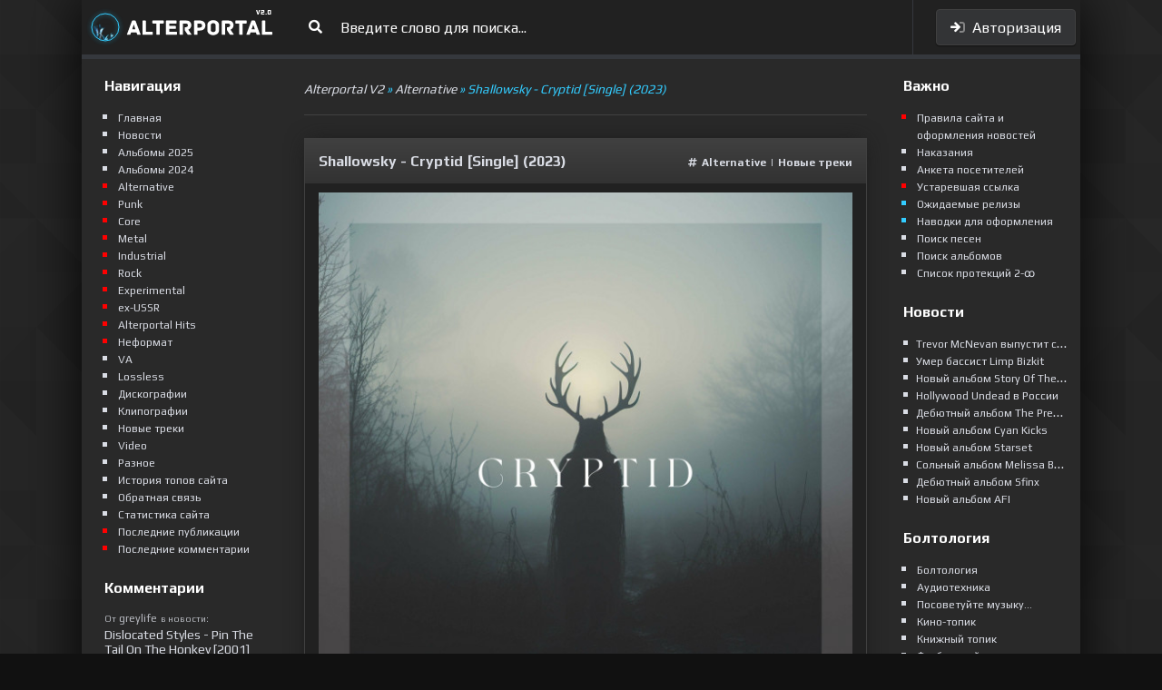

--- FILE ---
content_type: text/html; charset=utf-8
request_url: https://alterportal.net/alternative/179547-shallowsky-cryptid-single-2023.html
body_size: 12657
content:
<!DOCTYPE html>
<html lang="ru">
   <head>
      <meta charset="utf-8">
<title>Shallowsky - Cryptid Single (2023) &raquo; Alterportal V2 - портал альтернативной музыки</title>
<meta name="description" content="Стиль: Alt. Metal Electronic Формат: MP3 CBR 320 kbps Страна: USA Треклист: 01. Cryptid Скачать с">
<meta name="keywords" content="Стиль, Metal, Electronic, Формат, Страна, Треклист, Cryptid, Скачать, Krakenfiles">
<meta name="generator" content="DataLife Engine (http://dle-news.ru)">
<meta property="og:site_name" content="Alterportal V2 - портал альтернативной музыки">
<meta property="og:type" content="article">
<meta property="og:title" content="Shallowsky - Cryptid Single (2023)">
<meta property="og:url" content="https://alterportal.net/alternative/179547-shallowsky-cryptid-single-2023.html">
<meta property="og:image" content="https://i122.fastpic.org/big/2023/0929/48/555548e8d6b50f2dd8f25d037dddb448.jpg">
<meta property="og:description" content="Стиль: Alt. Metal / ElectronicФормат: MP3 CBR 320 kbpsСтрана: USAТреклист:01. CryptidСкачать с Krakenfiles: Стиль: Alt. Metal / ElectronicТреклист:01. Cryptid">
<link rel="search" type="application/opensearchdescription+xml" href="https://alterportal.net/index.php?do=opensearch" title="Alterportal V2 - портал альтернативной музыки">
<link rel="canonical" href="https://alterportal.net/alternative/179547-shallowsky-cryptid-single-2023.html">
<link rel="alternate" type="application/rss+xml" title="Alterportal V2 - портал альтернативной музыки" href="https://alterportal.net/rss.xml">
      <meta name="viewport" content="width=device-width, initial-scale=1.0" />
      <meta name="google-site-verification" content="nDh2-_D7QL93zcm0Z6bA9Ar_Oa7TKIH0nWo6MQU3lE8" />
      <meta name="yandex-verification" content="217addad80c71635" />
      <link rel="shortcut icon" href="/templates/alterportal/images/favicon.png" />
      <link href="/templates/alterportal/style/styles.css?v=b0.74" type="text/css" rel="stylesheet" />
      <link href="/templates/alterportal/style/engine.css?v=b0.42" type="text/css" rel="stylesheet" />
      <link href="/templates/alterportal/style/all.css" type="text/css" rel="stylesheet" />
      <link href="https://fonts.googleapis.com/css?family=Play:400,600,700&amp;subset=cyrillic" rel="stylesheet">
	  <link href="https://unpkg.com/tippy.js@5/animations/shift-away-extreme.css" type="text/css" rel="stylesheet" />
      <meta name="theme-color" content="#212121">
       
       
       
       
    <!--@SNOW 2
           <link href="https://cdn.jsdelivr.net/gh/Alaev-Co/snowflakes/dist/snow.min.css" rel="stylesheet">-->
   
       
       
       
     </head>
     <body>
         <div class="let-it-snow"></div>
      <div id="wrap" class="wrap">
         <div class="wrap-center wrap-main fx-col">
            <header class="header fx-row fx-middle">
			<div class="btn-menu btn-logged"><span class="fas fa-bars"></span></div>
               <a href="/" class="logo"><span></span></a>
			   <div class="btn-gotop" id="gotop-mobile"><i class="fas fa-level-up"></i></div>
			   <div class="blk-mobile"></div>
               <div class="search-wrap to-mob fx-1">
                  <form id="quicksearch" method="post">
                     <input type="hidden" name="do" value="search" />
                     <input type="hidden" name="subaction" value="search" />
                     <input type="hidden" name="titleonly" id="titleonly" value="3" />
                     <div class="search-box">
                        <input id="story" name="story" placeholder="Введите слово для поиска..." type="text" />
                        <button type="submit"><i class="fas fa-search"></i></button>
                     </div>
                  </form>
               </div>
               <!--noindex-->

<div class="btn-login js-login"><i class="fad fa-sign-in"></i> &nbsp;Авторизация</div>




<div id="login-bx" style="display:none;">
   <form method="post">
      <div class="login-title"><i class="fad fa-sign-in"></i> &nbsp;Авторизация</div>
      <div class="login-avatar"><i class="fas fa-user"></i></div>
      <div class="login-input"><input type="text" name="login_name" id="login_name" placeholder="Ваш логин"/></div>
      <div class="login-input"><input type="password" name="login_password" id="login_password" placeholder="Ваш пароль" /></div>
      <div class="login-btn"><button onclick="submit();" type="submit" title="Вход">Войти</button></div>
      <input name="login" type="hidden" id="login" value="submit" />
      <div class="login-btm">
         <a href="/?do=register" class="log-register">Регистрация</a>
		 <br/>
         <a href="https://alterportal.net/index.php?do=lostpassword">Восстановить пароль</a>
      </div>
   </form>
</div>

<!--/noindex-->
            </header>
            
            <!-- END HEADER -->
            <div class="cols fx-row">
               <main class="fx-1">
                     
                     <div class="speedbar"><span itemscope itemtype="https://schema.org/BreadcrumbList"><span itemprop="itemListElement" itemscope itemtype="https://schema.org/ListItem"><meta itemprop="position" content="1"><a href="https://alterportal.net/" itemprop="item"><span itemprop="name">Alterportal V2</span></a></span> &raquo; <span itemprop="itemListElement" itemscope itemtype="https://schema.org/ListItem"><meta itemprop="position" content="2"><a href="https://alterportal.net/alternative/" itemprop="item"><span itemprop="name">Alternative </span></a></span> &raquo; Shallowsky - Cryptid [Single] (2023)</span></div>
                            
                     
                     
                     <div class="pages">
					  
                        <div id='dle-content'><article class="full">
<div class="fullborder">
<div class="fx-row full_title">
   <div>Shallowsky - Cryptid [Single] (2023)</div> <div><span class="full_cat"><i class="fas fa-hashtag"></i><a href="https://alterportal.net/alternative/">Alternative </a> | <a href="https://alterportal.net/newsongs/">Новые треки</a> </span> </div>
   </div>
   <div class="full-in">
   
      <div align="center" class="ftwo">
         <!--dle_image_begin:https://i122.fastpic.org/big/2023/0929/48/555548e8d6b50f2dd8f25d037dddb448.jpg|--><img src="https://i122.fastpic.org/big/2023/0929/48/555548e8d6b50f2dd8f25d037dddb448.jpg" style="max-width:100%;" alt="Shallowsky - Cryptid [Single] (2023)"><!--dle_image_end--><br><br><b><a href="https://www.facebook.com/shallowskymusic" target="_blank" rel="noopener external noreferrer"><!--dle_image_begin:https://i121.fastpic.org/big/2023/0131/3a/501e24291e2f5e23432eb896e9462a3a.png|--><img src="https://i121.fastpic.org/big/2023/0131/3a/501e24291e2f5e23432eb896e9462a3a.png" style="max-width:100%;" alt=""><!--dle_image_end--></a></b><br><b>Стиль:</b> <b><!--colorstart:#00FFFF--><span style="color:#00FFFF"><!--/colorstart-->Alt. Metal / Electronic<!--colorend--></span><!--/colorend--></b><br><b>Формат:</b> <!--colorstart:#00FFFF--><span style="color:#00FFFF"><!--/colorstart--><b>MP3 CBR 320 kbps</b><!--colorend--></span><!--/colorend--><br><b>Страна:</b> <!--colorstart:#00FFFF--><span style="color:#00FFFF"><!--/colorstart--><b>USA</b><!--colorend--></span><!--/colorend--><br><b>Треклист:</b><br>01. Cryptid<br><br><b>Скачать с <!--colorstart:#00FFFF--><span style="color:#00FFFF"><!--/colorstart-->Krakenfiles<!--colorend--></span><!--/colorend-->:</b><br><a href="https://krakenfiles.com/view/K9RKEcYcHu/file.html" target="_blank" rel="noopener external noreferrer"><!--dle_image_begin:https://i.imgur.com/b7xaXUW.png|--><img src="https://i.imgur.com/b7xaXUW.png" style="max-width:100%;" alt=""><!--dle_image_end--></a><br><br><!--dle_media_begin:https://www.youtube.com/watch?v=Aijfhu2BI_w--><center><iframe width="267" height="200" src="https://www.youtube.com/embed/Aijfhu2BI_w?feature=oembed" frameborder="0" allow="accelerometer; autoplay; clipboard-write; encrypted-media; gyroscope; picture-in-picture; web-share" allowfullscreen title="Cryptid"></iframe></center><!--dle_media_end--> 
      </div>
   </div>
   <div class="ffour fx-row fx-middle">
   <div class="fctrl full-panel1 fx-row">
 
            <a href="#" data-tippy-content="Добавить новость в закладки" class="favmod" data-id="179547">
            <span class="favmod-add far fa-star"></span>
            <span class="favmod-unset fas fa-star"></span>
            </a>
            
            <a data-tippy-content="Количество просмотров" class="noselect" id="btn-d"><i class="fas fa-eye"></i> <b> &nbsp;1 136</b></a>
            <a data-tippy-content="Количество комментариев" class="noselect" id="btn-d"><i class="fas fa-comment-alt-lines"></i> <b> &nbsp;5</b></a>
            
            <span class="compil"><a data-tippy-content="Отправить жалобу на новость" href="javascript:AddComplaint('179547', 'news')"><i class="fas fa-exclamation-triangle"></i></a></span>
         </div>
		 
<div class="full-panel3 fx-row">
         <div class="fauth2"><b><a onclick="ShowProfile('Rayzor', 'https://alterportal.net/user/Rayzor/', '0'); return false;" href="https://alterportal.net/user/Rayzor/">Rayzor</a></b><br><span style="color:#aaa">29 сентября 2023</span></div>
         <img class="full-avatar" src="/uploads/fotos/foto_101780.jpg">
</div>
	  
   </div>
   </div>
   <!-- <div class="ffive">
      <div class="sect-header">
      	<div class="sect-title">Похожие фильмы</div>
      </div>
      <div class="sect-content sect-items clearfix">
      	{related-news}
      </div>
      </div> -->
   <div class="fcomms" id="full-comms">
      <!--dlenavigationcomments-->
      <form method="post" name="dlemasscomments" id="dlemasscomments"><div id="dle-comments-list">
<div id="comment"></div><div id='comment-id-1859900'>
<div class="comm-item fx-row">
         <div class="comm-one">
         <div class="comm-author">
		<img class="comm-img-mob" src="//alterportal.net/uploads/fotos/foto_101780.jpg" alt="Rayzor"/>
		<span class="login-link">
        <a onclick="ShowProfile('Rayzor', 'https://alterportal.net/user/Rayzor/', '0'); return false;" href="https://alterportal.net/user/Rayzor/">Rayzor</a>
		</span>
         <span class="comm-onoff">
          
          <span class="comm_offline" title="Rayzor - оффлайн"><i class="fad fa-circle-notch"></i></span> 
         </span> 
	<span class="comm-panel-bl">	 
	  
	  
           <span style='color:#33ccff'>Опытный журналист</span> 
      
	   </span>
	   <span class="comm-panel-bl glink"><a href="/user/Rayzor/news/"><i class="fas fa-copy"></i> &nbsp;841</a></span>
	   
        <span class="comm-panel-bl glink"><a href="/index.php?do=lastcomments&userid=101780"><i class="fas fa-comment"></i> &nbsp;4 504</a></span>
	   
		<div class="commdate">
		  <span class="comm-panel-bd">29 сентября 2023 (01:59)</span> 
		   <span class="comm-panel-bl"><i class="fas fa-hashtag"></i> <b>1</b> </span>
           <!-- <span class="ip"></span> -->

		 		 
         <span class="comm-panel-bl">
            <span class="comm-rate3">
               		
            </span>
         </span>
         
		 </div>
         </div> </div>
    <div class="break"></div>
   <div class="comm-left">
      <div class="comm-img img-box"><img src="//alterportal.net/uploads/fotos/foto_101780.jpg" alt="Rayzor"/></div>
   </div>
   <div class="comm-right fx-1">

      <div class="comm-two clearfix full-text">
         <div id='comm-id-1859900'>Хороший трек</div>
		 
      </div>
      
      <div class="signature">--------------------<br /><a href="https://www.youtube.com/channel/UC4W0Z-0CEZqrvPVB102ganw" target="_blank" rel="noopener external noreferrer">YouTube</a>, <a href="https://t.me/rayzor254" target="_blank" rel="noopener external noreferrer">Telegram</a>, <a href="https://vk.com/rayzor254" target="_blank" rel="noopener external noreferrer">ВК</a>, <a href="https://vk.com/ph.antonov" target="_blank" rel="noopener external noreferrer">Группа ВК</a></div>
      
      	  	
      <div class="comm-three fx-row fx-middle">
	   <div class="commdate-mob">
		  <span class="comm-panel-bd">29 сентября 2023 (01:59)</span> 
		   <span class="comm-panel-bl"><i class="fas fa-hashtag"></i> <b>1</b> </span>
           <!-- <span class="ip"></span> -->

		 		 
         <span class="comm-panel-bl">
            <span class="comm-rate3">
               		
            </span>
         </span>
         
		 </div>
    <div class="break"></div>
         
	
      </div>
   </div>
</div></div><div id='comment-id-1859927'>
<div class="comm-item fx-row">
         <div class="comm-one">
         <div class="comm-author">
		<img class="comm-img-mob" src="/templates/alterportal/dleimages/noavatar.png" alt="Иваныч"/>
		<span class="login-link">
        <a onclick="ShowProfile('%D0%98%D0%B2%D0%B0%D0%BD%D1%8B%D1%87', 'https://alterportal.net/user/%D0%98%D0%B2%D0%B0%D0%BD%D1%8B%D1%87/', '0'); return false;" href="https://alterportal.net/user/%D0%98%D0%B2%D0%B0%D0%BD%D1%8B%D1%87/">Иваныч</a>
		</span>
         <span class="comm-onoff">
          
          <span class="comm_offline" title="Иваныч - оффлайн"><i class="fad fa-circle-notch"></i></span> 
         </span> 
	<span class="comm-panel-bl">	 
	  
	  
           Посетитель 
      
	   </span>
	   
	   <span class="comm-panel-bl glink"><i class="fas fa-copy"></i> &nbsp;0</span>
        <span class="comm-panel-bl glink"><a href="/index.php?do=lastcomments&userid=179372"><i class="fas fa-comment"></i> &nbsp;1 203</a></span>
	   
		<div class="commdate">
		  <span class="comm-panel-bd">29 сентября 2023 (12:23)</span> 
		   <span class="comm-panel-bl"><i class="fas fa-hashtag"></i> <b>2</b> </span>
           <!-- <span class="ip"></span> -->

		 		 
         <span class="comm-panel-bl">
            <span class="comm-rate3">
               		
            </span>
         </span>
         
		 </div>
         </div> </div>
    <div class="break"></div>
   <div class="comm-left">
      <div class="comm-img img-box"><img src="/templates/alterportal/dleimages/noavatar.png" alt="Иваныч"/></div>
   </div>
   <div class="comm-right fx-1">

      <div class="comm-two clearfix full-text">
         <div id='comm-id-1859927'>сойдет</div>
		 
      </div>
      
      	  	
      <div class="comm-three fx-row fx-middle">
	   <div class="commdate-mob">
		  <span class="comm-panel-bd">29 сентября 2023 (12:23)</span> 
		   <span class="comm-panel-bl"><i class="fas fa-hashtag"></i> <b>2</b> </span>
           <!-- <span class="ip"></span> -->

		 		 
         <span class="comm-panel-bl">
            <span class="comm-rate3">
               		
            </span>
         </span>
         
		 </div>
    <div class="break"></div>
         
	
      </div>
   </div>
</div></div><div id='comment-id-1859960'>
<div class="comm-item fx-row">
         <div class="comm-one">
         <div class="comm-author">
		<img class="comm-img-mob" src="//alterportal.net/uploads/fotos/foto_180186.jpg" alt="Qwwertum"/>
		<span class="login-link">
        <a onclick="ShowProfile('Qwwertum', 'https://alterportal.net/user/Qwwertum/', '0'); return false;" href="https://alterportal.net/user/Qwwertum/">Qwwertum</a>
		</span>
         <span class="comm-onoff">
          
          <span class="comm_offline" title="Qwwertum - оффлайн"><i class="fad fa-circle-notch"></i></span> 
         </span> 
	<span class="comm-panel-bl">	 
	  
	  
           Посетитель 
      
	   </span>
	   <span class="comm-panel-bl glink"><a href="/user/Qwwertum/news/"><i class="fas fa-copy"></i> &nbsp;1</a></span>
	   
        <span class="comm-panel-bl glink"><a href="/index.php?do=lastcomments&userid=180186"><i class="fas fa-comment"></i> &nbsp;1 806</a></span>
	   
		<div class="commdate">
		  <span class="comm-panel-bd">29 сентября 2023 (16:35)</span> 
		   <span class="comm-panel-bl"><i class="fas fa-hashtag"></i> <b>3</b> </span>
           <!-- <span class="ip"></span> -->

		 		 
         <span class="comm-panel-bl">
            <span class="comm-rate3">
               		
            </span>
         </span>
         
		 </div>
         </div> </div>
    <div class="break"></div>
   <div class="comm-left">
      <div class="comm-img img-box"><img src="//alterportal.net/uploads/fotos/foto_180186.jpg" alt="Qwwertum"/></div>
   </div>
   <div class="comm-right fx-1">

      <div class="comm-two clearfix full-text">
         <div id='comm-id-1859960'>6/10</div>
		 
      </div>
      
      <div class="signature">--------------------<br />10-лучше не бывает, 9-превосходно, 8-отлично, 7-очень хорошо, 6-хорошо, <br>5-проходняк, 4-посредственно, 3-плохо, 2-хрень, 1-никогда не слушать</div>
      
      	  	
      <div class="comm-three fx-row fx-middle">
	   <div class="commdate-mob">
		  <span class="comm-panel-bd">29 сентября 2023 (16:35)</span> 
		   <span class="comm-panel-bl"><i class="fas fa-hashtag"></i> <b>3</b> </span>
           <!-- <span class="ip"></span> -->

		 		 
         <span class="comm-panel-bl">
            <span class="comm-rate3">
               		
            </span>
         </span>
         
		 </div>
    <div class="break"></div>
         
	
      </div>
   </div>
</div></div><div id='comment-id-1860238'>
<div class="comm-item fx-row">
         <div class="comm-one">
         <div class="comm-author">
		<img class="comm-img-mob" src="//alterportal.net/uploads/fotos/foto_119509.jpg" alt="arukashi"/>
		<span class="login-link">
        <a onclick="ShowProfile('arukashi', 'https://alterportal.net/user/arukashi/', '0'); return false;" href="https://alterportal.net/user/arukashi/">arukashi</a>
		</span>
         <span class="comm-onoff">
          
          <span class="comm_offline" title="arukashi - оффлайн"><i class="fad fa-circle-notch"></i></span> 
         </span> 
	<span class="comm-panel-bl">	 
	  
       <span style="color:#d7d7d7;font-weight:bold">Хранитель</span>
      
	  
	   </span>
	   <span class="comm-panel-bl glink"><a href="/user/arukashi/news/"><i class="fas fa-copy"></i> &nbsp;424</a></span>
	   
        <span class="comm-panel-bl glink"><a href="/index.php?do=lastcomments&userid=119509"><i class="fas fa-comment"></i> &nbsp;6 946</a></span>
	   
		<div class="commdate">
		  <span class="comm-panel-bd">2 октября 2023 (14:58)</span> 
		   <span class="comm-panel-bl"><i class="fas fa-hashtag"></i> <b>4</b> </span>
           <!-- <span class="ip"></span> -->

		 		 
         <span class="comm-panel-bl">
            <span class="comm-rate3">
               		
            </span>
         </span>
         
		 </div>
         </div> </div>
    <div class="break"></div>
   <div class="comm-left">
      <div class="comm-img img-box"><img src="//alterportal.net/uploads/fotos/foto_119509.jpg" alt="arukashi"/></div>
   </div>
   <div class="comm-right fx-1">

      <div class="comm-two clearfix full-text">
         <div id='comm-id-1860238'><!--QuoteBegin Rayzor --><div class="title_quote">Цитата: Rayzor</div><div class="quote"><!--QuoteEBegin-->Хороший трек<!--QuoteEnd--></div><!--QuoteEEnd--></div>
		 
      </div>
      
      <div class="signature">--------------------<br /><a href="https://listenbrainz.org/user/arukashi/" target="_blank" rel="noopener external noreferrer">https://listenbrainz.org/user/arukashi/</a><br><a href="https://music.youtube.com/playlist?list=PLxuJMLvYRcoF8D6io6T1IEWPIbobT5Ws5&amp;feature=share" target="_blank" rel="noopener external noreferrer">The Best 2021</a><br><a href="https://deezer.page.link/mju8eUs4h37kVJxA9" target="_blank" rel="noopener external noreferrer">The Best 2022</a><br><a href="https://deezer.page.link/hGCAWs38vts6APKLA" target="_blank" rel="noopener external noreferrer">The Best 2023</a></div>
      
      	  	
      <div class="comm-three fx-row fx-middle">
	   <div class="commdate-mob">
		  <span class="comm-panel-bd">2 октября 2023 (14:58)</span> 
		   <span class="comm-panel-bl"><i class="fas fa-hashtag"></i> <b>4</b> </span>
           <!-- <span class="ip"></span> -->

		 		 
         <span class="comm-panel-bl">
            <span class="comm-rate3">
               		
            </span>
         </span>
         
		 </div>
    <div class="break"></div>
         
	
      </div>
   </div>
</div></div><div id='comment-id-1860292'>
<div class="comm-item fx-row">
         <div class="comm-one">
         <div class="comm-author">
		<img class="comm-img-mob" src="//alterportal.net/uploads/fotos/foto_43104.jpg" alt="HankHero"/>
		<span class="login-link">
        <a onclick="ShowProfile('HankHero', 'https://alterportal.net/user/HankHero/', '0'); return false;" href="https://alterportal.net/user/HankHero/">HankHero</a>
		</span>
         <span class="comm-onoff">
          
          <span class="comm_offline" title="HankHero - оффлайн"><i class="fad fa-circle-notch"></i></span> 
         </span> 
	<span class="comm-panel-bl">	 
	  
       <span style="color:#d7d7d7;font-weight:bold">Хранитель</span>
      
	  
	   </span>
	   
	   <span class="comm-panel-bl glink"><i class="fas fa-copy"></i> &nbsp;0</span>
        <span class="comm-panel-bl glink"><a href="/index.php?do=lastcomments&userid=43104"><i class="fas fa-comment"></i> &nbsp;16 189</a></span>
	   
		<div class="commdate">
		  <span class="comm-panel-bd">3 октября 2023 (09:34)</span> 
		   <span class="comm-panel-bl"><i class="fas fa-hashtag"></i> <b>5</b> </span>
           <!-- <span class="ip"></span> -->

		 		 
         <span class="comm-panel-bl">
            <span class="comm-rate3">
               		
            </span>
         </span>
         
		 </div>
         </div> </div>
    <div class="break"></div>
   <div class="comm-left">
      <div class="comm-img img-box"><img src="//alterportal.net/uploads/fotos/foto_43104.jpg" alt="HankHero"/></div>
   </div>
   <div class="comm-right fx-1">

      <div class="comm-two clearfix full-text">
         <div id='comm-id-1860292'><!--QuoteBegin Qwwertum --><div class="title_quote">Цитата: Qwwertum</div><div class="quote"><!--QuoteEBegin--> 7-очень хорошо<!--QuoteEnd--></div><!--QuoteEEnd--><br>прям ваще!</div>
		 
      </div>
      
      	  	
      <div class="comm-three fx-row fx-middle">
	   <div class="commdate-mob">
		  <span class="comm-panel-bd">3 октября 2023 (09:34)</span> 
		   <span class="comm-panel-bl"><i class="fas fa-hashtag"></i> <b>5</b> </span>
           <!-- <span class="ip"></span> -->

		 		 
         <span class="comm-panel-bl">
            <span class="comm-rate3">
               		
            </span>
         </span>
         
		 </div>
    <div class="break"></div>
         
	
      </div>
   </div>
</div></div>
<div id="dle-ajax-comments"></div>
</div></form>

      <!--dlenavigationcomments-->
     <div class="berrors">
	<b>Информация</b><br />
	Посетители, находящиеся в группе <b>Гости</b>, не могут оставлять комментарии к данной публикации.
</div>   
   </div>
</article></div>
                     </div>
                     
               </main>
			   
               <!-- END COL-RIGHT -->
               <aside class="col-left fx-first">
                  <nav class="side-box to-mob">
                     <div class="side-bt">Навигация</div>
                     <ul class="nav">
                        <li><a href="/">Главная</a></li>
                        <li><a href="/news">Новости</a></li>
                        <li><a href="/2025_albums/">Альбомы 2025</a></li>
                        <li><a href="/2024_albums/">Альбомы 2024</a></li>
                        <li class="nav1"><a href="/alternative/">Alternative</a></li>
                        <li class="nav1"><a href="/punk/">Punk</a></li>
                        <li class="nav1"><a href="/core/">Сore</a></li>
                        <li class="nav1"><a href="/metal/">Metal</a></li>
                        <li class="nav1"><a href="/industrial/">Industrial</a></li>
                        <li class="nav1"><a href="/rock/">Rock</a></li>
                        <li class="nav1"><a href="/experimental/">Experimental</a></li>
                        <li class="nav1"><a href="/exussr/">ex-USSR</a></li>
                        <li class="nav1"><a href="/alterportalhits/">Alterportal Hits</a></li>
                        <li class="nav1"><a href="/neformat/">Неформат</a></li>
                        <li><a href="/va/">VA</a></li>
                        <li><a href="/lossless/">Lossless</a></li>
                        <li><a href="/discography/">Дискографии</a></li>
                        <li><a href="/clipography/">Клипографии</a></li>
                        <li><a href="/newsongs/">Новые треки</a></li>
                        <li><a href="/video/">Video</a></li>
                        <li><a href="/raznoe/">Разное</a></li>
                        <li><a href="/tops/">История топов сайта</a></li>
                        <li><a href="/?do=feedback">Обратная связь</a></li>
						<li><a href="/?do=stats">Статистика сайта</a></li>
						<li class="nav1"><a href="/lastnews">Последние публикации</a></li>
						<li class="nav1"><a href="/?do=lastcomments">Последние комментарии</a></li>
                     </ul>
                  </nav>
                  <div class="side-box to-mob">
                     <div class="side-bt">Комментарии</div>
                     <div class="side-bc">
                        <div class="lcomm fx-row fx-middle">
   <div class="lcomm-meta fx-1">
      <div class="lcomm-name"><span class="lcomm-date">От</span>&nbsp;<a onclick="ShowProfile('greylife', '/user/greylife', '0'); return false;" href="/user/greylife">greylife</a><span class="lcomm-date">&nbsp;&nbsp;в новости:</span></div>
      <a data-template="1916922" class="lcomm-title noselect" href="/alternative/60761-dislocated-styles-pin-the-tail-on-the-honkey-2001.html#comment-id-1916922">Dislocated Styles - Pin The Tail On The Honkey [2001]</a>  
      <template id="1916922">
         <span style="color:#33ccff">greylife</span> &nbsp;<span class="comm_online" title="{login} - онлайн"><i class="fad fa-circle-notch comm_onl_spin"></i></span>&nbsp; / 03:33, 09.11.25 <img class="th-tip-img" src="//alterportal.net/uploads/fotos/foto_64885.jpg" />
         <div class="poln-desc">Ох ты ж ничего себе кого вспомнили))</div>
      </template>
   </div>
</div><div class="lcomm fx-row fx-middle">
   <div class="lcomm-meta fx-1">
      <div class="lcomm-name"><span class="lcomm-date">От</span>&nbsp;<a onclick="ShowProfile('Sepamax', '/user/Sepamax', '0'); return false;" href="/user/Sepamax">Sepamax</a><span class="lcomm-date">&nbsp;&nbsp;в новости:</span></div>
      <a data-template="1916921" class="lcomm-title noselect" href="/alternative/187442-enmy-incomplete-backstreet-boys-cover-single-2025.html#comment-id-1916921">Enmy - Incomplete (Backstreet Boys Cover) (Single) (2025)</a>  
      <template id="1916921">
         <span style="color:#33ccff">Sepamax</span> &nbsp;<span class="comm_offline" title="{login} - оффлайн"><i class="fad fa-circle-notch"></i></span>&nbsp; / 02:33, 09.11.25 <img class="th-tip-img" src="/templates/alterportal/dleimages/noavatar.png" />
         <div class="poln-desc">Да слабовато как-то. От них большего ожидал. Тяжести и экспрессии что-ли. Оригинал то и сам околороковый был, поэтому тут надо было утяжелять, а они просто перепели (ну почти).</div>
      </template>
   </div>
</div><div class="lcomm fx-row fx-middle">
   <div class="lcomm-meta fx-1">
      <div class="lcomm-name"><span class="lcomm-date">От</span>&nbsp;<a onclick="ShowProfile('Sepamax', '/user/Sepamax', '0'); return false;" href="/user/Sepamax">Sepamax</a><span class="lcomm-date">&nbsp;&nbsp;в новости:</span></div>
      <a data-template="1916920" class="lcomm-title noselect" href="/2025_albums/187441-oceans-we-are-not-okay-ii-ep-2025.html#comment-id-1916920">Oceans - We Are Nøt Okay II [EP] (2025)</a>  
      <template id="1916920">
         <span style="color:#33ccff">Sepamax</span> &nbsp;<span class="comm_offline" title="{login} - оффлайн"><i class="fad fa-circle-notch"></i></span>&nbsp; / 01:58, 09.11.25 <img class="th-tip-img" src="/templates/alterportal/dleimages/noavatar.png" />
         <div class="poln-desc">После нескольких прогонов, мой вердикт - потрясная ипиха.   <!--smile:m01--><img alt="m01" class="memes" src="https://alterportal.net/engine/data/memes/m01.png"><!--/smile--> <br>И кстати, на мой вкус - в прослушке самая слабая композиция.  <!--smile:m97--><img alt="m97" class="memes" src="https://alterportal.net/engine/data/memes/m97.png"><!--/smile--></div>
      </template>
   </div>
</div><div class="lcomm fx-row fx-middle">
   <div class="lcomm-meta fx-1">
      <div class="lcomm-name"><span class="lcomm-date">От</span>&nbsp;<a onclick="ShowProfile('Mr. Benzedrine', '/user/Mr.+Benzedrine', '0'); return false;" href="/user/Mr.+Benzedrine"><span style='color:#33ccff'>Mr. Benzedrine</span></a><span class="lcomm-date">&nbsp;&nbsp;в новости:</span></div>
      <a data-template="1916919" class="lcomm-title noselect" href="/alternative/185631-greywind-acid-rain-single-2025.html#comment-id-1916919">Greywind - Acid Rain (Single) (2025)</a>  
      <template id="1916919">
         <span style="color:#33ccff">Mr. Benzedrine</span> &nbsp;<span class="comm_offline" title="{login} - оффлайн"><i class="fad fa-circle-notch"></i></span>&nbsp; / 01:57, 09.11.25 <img class="th-tip-img" src="//alterportal.net/uploads/fotos/foto_92663.jpg" />
         <div class="poln-desc"><!--QuoteBegin Indifferente --><div class="title_quote">Цитата: Indifferente</div><div class="quote"><!--QuoteEBegin--><!--dle_media_begin:https://www.youtube.com/watch?v=2kzQTIzaT7s--><center><iframe width="356" height="200" src="https://www.youtube.com/embed/2kzQTIzaT7s?feature=oembed" frameborder="0" allow="accelerometer; autoplay; clipboard-write; encrypted-media; gyroscope; picture-in-picture; web-share" referrerpolicy="strict-origin-when-cross-origin" allowfullscreen title="Greywind - Make Believe (L.O.V.E. ME) (Official Music Video)"></iframe></center><!--dle_media_end--><br>ещё один трек выпустили<!--QuoteEnd--></div><!--QuoteEEnd--><br>больше половины альбома уже</div>
      </template>
   </div>
</div><div class="lcomm fx-row fx-middle">
   <div class="lcomm-meta fx-1">
      <div class="lcomm-name"><span class="lcomm-date">От</span>&nbsp;<a onclick="ShowProfile('air_guitar_virtuoso', '/user/air_guitar_virtuoso', '0'); return false;" href="/user/air_guitar_virtuoso">air_guitar_virtuoso</a><span class="lcomm-date">&nbsp;&nbsp;в новости:</span></div>
      <a data-template="1916918" class="lcomm-title noselect" href="/2025_albums/187419-omnium-gatherum-may-the-bridges-we-burn-light-the-way-2025.html#comment-id-1916918">Omnium Gatherum - May The Bridges We Burn Light The Way (2025)</a>  
      <template id="1916918">
         <span style="color:#33ccff">air_guitar_virtuoso</span> &nbsp;<span class="comm_offline" title="{login} - оффлайн"><i class="fad fa-circle-notch"></i></span>&nbsp; / 22:54, 08.11.25 <img class="th-tip-img" src="/templates/alterportal/dleimages/noavatar.png" />
         <div class="poln-desc">отличный альбом. был бы, если бы гитарист по какой то причине не решил что он умеет петь, каждый раз когда это начинается (а это начинается довольно часто), просто хочется отрезать себе уши</div>
      </template>
   </div>
</div><div class="lcomm fx-row fx-middle">
   <div class="lcomm-meta fx-1">
      <div class="lcomm-name"><span class="lcomm-date">От</span>&nbsp;<a onclick="ShowProfile('Allegiance', '/user/Allegiance', '0'); return false;" href="/user/Allegiance">Allegiance</a><span class="lcomm-date">&nbsp;&nbsp;в новости:</span></div>
      <a data-template="1916917" class="lcomm-title noselect" href="/raznoe/page,1,439,43860-kino-topik.html#comment-id-1916917">Кино-топик</a>  
      <template id="1916917">
         <span style="color:#33ccff">Allegiance</span> &nbsp;<span class="comm_offline" title="{login} - оффлайн"><i class="fad fa-circle-notch"></i></span>&nbsp; / 22:24, 08.11.25 <img class="th-tip-img" src="/templates/alterportal/dleimages/noavatar.png" />
         <div class="poln-desc"><!--QuoteBegin Juan Matus --><div class="title_quote">Цитата: Juan Matus</div><div class="quote"><!--QuoteEBegin--><!--QuoteBegin Squeeze --><div class="title_quote">Цитата: Squeeze</div><div class="quote"><!--QuoteEBegin-->концовку слили как по мне<!--QuoteEnd--></div><!--QuoteEEnd--><br>Соглашусь, я удивляться начал, когда на следственный эксперимент взяли с собой первых встречных гражданских, потом как по лесу впереди ментов со стволом бегал пенс-фсбэшник, ну и самое дикое, как они малого сдали, подписав себе приговор, хотя по жизни их никогда и ничто не останавливало.<!--QuoteEnd--></div><!--QuoteEEnd--><br>Ну я тоже подохерел с такого поворота, с чего вдруг пацан вообще за пару дней привязался к своему &quot;папаше&quot;, что начал херачить очередью из калаша по ментам, среди которых и его мамка была. Зачем вообще было его похищать, что бы через пару реплик при встрече отдали обратно и подписали себя на расстрел, типо за пару минут раскаялись и пересмотрели свои взгляды на жизнь?</div>
      </template>
   </div>
</div><div class="lcomm fx-row fx-middle">
   <div class="lcomm-meta fx-1">
      <div class="lcomm-name"><span class="lcomm-date">От</span>&nbsp;<a onclick="ShowProfile('Fiorentina', '/user/Fiorentina', '0'); return false;" href="/user/Fiorentina">Fiorentina</a><span class="lcomm-date">&nbsp;&nbsp;в новости:</span></div>
      <a data-template="1916916" class="lcomm-title noselect" href="/2025_albums/187450-mourniaty-musta-maa-2025.html#comment-id-1916916">Mourniaty – Musta maa (2025)</a>  
      <template id="1916916">
         <span style="color:#33ccff">Fiorentina</span> &nbsp;<span class="comm_offline" title="{login} - оффлайн"><i class="fad fa-circle-notch"></i></span>&nbsp; / 22:23, 08.11.25 <img class="th-tip-img" src="//alterportal.net/uploads/fotos/foto_181236.jpg" />
         <div class="poln-desc">Симпатичный альбом, есть в нём некая мрачная притягательность.</div>
      </template>
   </div>
</div><div class="lcomm fx-row fx-middle">
   <div class="lcomm-meta fx-1">
      <div class="lcomm-name"><span class="lcomm-date">От</span>&nbsp;<a onclick="ShowProfile('Squeeze', '/user/Squeeze', '0'); return false;" href="/user/Squeeze"><span style='color:#33ccff'>Squeeze</span></a><span class="lcomm-date">&nbsp;&nbsp;в новости:</span></div>
      <a data-template="1916915" class="lcomm-title noselect" href="/lossless/page,1,2,95910-our-waking-hour-seconds-to-save-her-2011.html#comment-id-1916915">Our Waking Hour - Seconds To Save Her (2011)</a>  
      <template id="1916915">
         <span style="color:#33ccff">Squeeze</span> &nbsp;<span class="comm_offline" title="{login} - оффлайн"><i class="fad fa-circle-notch"></i></span>&nbsp; / 22:12, 08.11.25 <img class="th-tip-img" src="//alterportal.net/uploads/fotos/foto_103997.jpg" />
         <div class="poln-desc">актуальные <a href="https://www.udrop.com/O0Xx/Our_Waking_Hour_-_Seconds_To_Save_Her_(2011)_MP3.rar" target="_blank" rel="noopener external noreferrer">мп3</a>/<a href="https://www.udrop.com/O0Xy/Our_Waking_Hour_-_Seconds_To_Save_Her_(2011)_FLAC.rar" target="_blank" rel="noopener external noreferrer">лосось</a></div>
      </template>
   </div>
</div><div class="lcomm fx-row fx-middle">
   <div class="lcomm-meta fx-1">
      <div class="lcomm-name"><span class="lcomm-date">От</span>&nbsp;<a onclick="ShowProfile('Squeeze', '/user/Squeeze', '0'); return false;" href="/user/Squeeze"><span style='color:#33ccff'>Squeeze</span></a><span class="lcomm-date">&nbsp;&nbsp;в новости:</span></div>
      <a data-template="1916914" class="lcomm-title noselect" href="/raznoe/page,1,439,43860-kino-topik.html#comment-id-1916914">Кино-топик</a>  
      <template id="1916914">
         <span style="color:#33ccff">Squeeze</span> &nbsp;<span class="comm_offline" title="{login} - оффлайн"><i class="fad fa-circle-notch"></i></span>&nbsp; / 21:48, 08.11.25 <img class="th-tip-img" src="//alterportal.net/uploads/fotos/foto_103997.jpg" />
         <div class="poln-desc"><!--QuoteBegin VERWILDERT --><div class="title_quote">Цитата: VERWILDERT</div><div class="quote"><!--QuoteEBegin-->одно из немногих от нетфликсов<!--QuoteEnd--></div><!--QuoteEEnd--><br>Сенна зашёл сериал от нетфликса, про Айртона, гонщик который, я вообще далёк от формулы-1 и нихуя не шарю за неё, но смотрелось очень бодро и увлекательно. Единственное за что люблю нетфликс - они все серии сразу заливают, а не эта залупа когда по 1 серии в неделю и по итогу 8 серийник ждёшь 2 месяца.</div>
      </template>
   </div>
</div><div class="lcomm fx-row fx-middle">
   <div class="lcomm-meta fx-1">
      <div class="lcomm-name"><span class="lcomm-date">От</span>&nbsp;<a onclick="ShowProfile('Juan Matus', '/user/Juan+Matus', '0'); return false;" href="/user/Juan+Matus"><span style='color:#33ccff'>Juan Matus</span></a><span class="lcomm-date">&nbsp;&nbsp;в новости:</span></div>
      <a data-template="1916913" class="lcomm-title noselect" href="/raznoe/page,1,439,43860-kino-topik.html#comment-id-1916913">Кино-топик</a>  
      <template id="1916913">
         <span style="color:#33ccff">Juan Matus</span> &nbsp;<span class="comm_offline" title="{login} - оффлайн"><i class="fad fa-circle-notch"></i></span>&nbsp; / 21:40, 08.11.25 <img class="th-tip-img" src="//alterportal.net/uploads/fotos/foto_81455.jpg" />
         <div class="poln-desc"><!--QuoteBegin Allegiance --><div class="title_quote">Цитата: Allegiance</div><div class="quote"><!--QuoteEBegin-->Так без стёба же, заебись сериалы<!--QuoteEnd--></div><!--QuoteEEnd--><br>Поддержу, Карпов самый охуевший персонаж, очень убедительно сыграл, да и в целом смотришь как события из реальной жизни, а не сериал, но слишком затянуто, надоедает немного</div>
      </template>
   </div>
</div>
                     </div>
                  </div>
               </aside>
               <!-- END COL-LEFT -->
               <aside class="col-right">
                
                     
                  
                  <div class="side-box to-mob">
                     <div class="side-bt">Важно</div>
                     <div class="side-bc">
                        <ul class="side-bc nav">
                           <li class="nav1"><a href="/raznoe/166608-pravila-sajta-i-dobavlenija-novostej.html">Правила сайта и оформления новостей</a></li>
                           <li ><a href="/raznoe/56042-nakazanija.html">Наказания</a></li>
                           <li><a href="/raznoe/48279-anketa-posetitelejj.html">Анкета посетителей</a></li>
                           <li class="nav1"><a href="/raznoe/25285-ustarevshaja-ssylka.html">Устаревшая ссылка</a></li>
                           <li class="nav2"><a href="/raznoe/51174-ozhidaemye-relizy.html">Ожидаемые релизы</a></li>
                           <li class="nav2"><a href="/raznoe/137737-navodki-dlja-oformlenija.html">Наводки для оформления</a></li>
                           <li><a href="/raznoe/44378-poisk-pesen.html">Поиск песен</a></li>
                           <li><a href="/raznoe/45655-poisk-albomov.html">Поиск альбомов</a></li>
                           <li><a href="/raznoe/156962-spisok-protekcijj-2017.html">Список протекций 2-ꝏ</a></li>
                        </ul>
                     </div>
                  </div>
                
                  <div class="side-box to-mob">
                     <div class="side-bt">Новости</div>
                     <ul class="side-bc novost">
                        <li><a class="top-item" href="https://alterportal.net/news/187408-trevor-mcnevan-vypustit-solnyj-albom.html">Trevor McNevan выпустит сольный альбом</a></li><li><a class="top-item" href="https://alterportal.net/news/187206-umer-bassist-limp-bizkit.html">Умер бассист Limp Bizkit</a></li><li><a class="top-item" href="https://alterportal.net/news/187138-novyj-albom-story-of-the-year.html">Новый альбом Story Of The Year</a></li><li><a class="top-item" href="https://alterportal.net/news/187131-hollywood-undead-v-rossii.html">Hollywood Undead в России</a></li><li><a class="top-item" href="https://alterportal.net/news/186877-debjutnyj-albom-the-pretty-wild.html">Дебютный альбом The Pretty Wild</a></li><li><a class="top-item" href="https://alterportal.net/news/186727-novyj-albom-cyan-kicks.html">Новый альбом Cyan Kicks</a></li><li><a class="top-item" href="https://alterportal.net/news/186703-pjatyj-albom-starset.html">Новый альбом Starset</a></li><li><a class="top-item" href="https://alterportal.net/news/186593-solnyj-albom-melissa-bonny.html">Сольный альбом Melissa Bonny</a></li><li><a class="top-item" href="https://alterportal.net/news/186573-debjutnyj-albom-sfinx.html">Дебютный альбом Sfinx</a></li><li><a class="top-item" href="https://alterportal.net/news/186529-novyj-albom-afi.html">Новый альбом AFI</a></li>	
                     </ul>
                  </div>
				
                  <div class="side-box to-mob">
                     <div class="side-bt">Болтология</div>
                     <div class="side-bc">
                        <ul class="side-bc nav">
                           <li><a href="/raznoe/164743-bolt0logija.html">Болтология</a></li>
                           <li><a href="/raznoe/148847-audiotekhnika.html">Аудиотехника</a></li>
                           <li><a href="/raznoe/102046-posovetujjte-muzyku...-help.html">Посоветуйте музыку... </a></li>
                           <li><a href="/raznoe/43860-kino-topik.html">Кино-топик</a></li>
                           <li><a href="/raznoe/45717-knizhnyjj-topik.html">Книжный топик</a></li>
                           <li><a href="/raznoe/page,1,141,43885-futbolnyjj-topik.html">Футбольный топик</a></li>
                           <li><a href="/raznoe/45769-igrovojj-topik.html">Игровой топик</a></li>
                           <li><a href="/raznoe/22180-citatnik-sajjta.html">Цитатник сайта</a></li>
                           <li><a href="/raznoe/27591-predlozhenija-pesen-dlja-sbornika.html">Предложения песен для сборника</a></li>
                           <li><a href="/raznoe/96983-ocenivaem-pesnju.html">Оцениваем песню</a></li>
                        </ul>
                     </div>
                  </div>
         
                   <div class="side-box to-mob">
                    <a target="_blank" href="https://t.me/alterportal"><img class="discrd" src="https://i.ibb.co/Y0r1g4z/image.png"/></a> 
                    <a target="_blank" href="https://discord.gg/w3PJ3qW"><img class="discrd" src="https://discordapp.com/api/guilds/483223014595493897/widget.png?style=banner2"/></a>       
                  </div>
                   
                  <div class="side-box to-mob">
                     <div class="side-bt">Календарь</div>
                     <div id="calendar-layer"><table id="calendar" class="calendar"><tr><th colspan="7" class="monthselect"><a class="monthlink" onclick="doCalendar('10','2025','right'); return false;" href="https://alterportal.net/2025/10/" title="Предыдущий месяц">&laquo;</a>&nbsp;&nbsp;&nbsp;&nbsp;Ноябрь 2025&nbsp;&nbsp;&nbsp;&nbsp;&raquo;</th></tr><tr><th class="workday">Пн</th><th class="workday">Вт</th><th class="workday">Ср</th><th class="workday">Чт</th><th class="workday">Пт</th><th class="weekday">Сб</th><th class="weekday">Вс</th></tr><tr><td colspan="5">&nbsp;</td><td  class="day-active" ><a class="day-active" href="https://alterportal.net/2025/11/01/" title="Все публикации за 01 ноября 2025">1</a></td><td  class="day-active" ><a class="day-active" href="https://alterportal.net/2025/11/02/" title="Все публикации за 02 ноября 2025">2</a></td></tr><tr><td  class="day-active-v" ><a class="day-active-v" href="https://alterportal.net/2025/11/03/" title="Все публикации за 03 ноября 2025">3</a></td><td  class="day-active-v" ><a class="day-active-v" href="https://alterportal.net/2025/11/04/" title="Все публикации за 04 ноября 2025">4</a></td><td  class="day-active-v" ><a class="day-active-v" href="https://alterportal.net/2025/11/05/" title="Все публикации за 05 ноября 2025">5</a></td><td  class="day-active-v" ><a class="day-active-v" href="https://alterportal.net/2025/11/06/" title="Все публикации за 06 ноября 2025">6</a></td><td  class="day-active-v" ><a class="day-active-v" href="https://alterportal.net/2025/11/07/" title="Все публикации за 07 ноября 2025">7</a></td><td  class="day-active" ><a class="day-active" href="https://alterportal.net/2025/11/08/" title="Все публикации за 08 ноября 2025">8</a></td><td  class="weekday day-current" >9</td></tr><tr><td  class="day" >10</td><td  class="day" >11</td><td  class="day" >12</td><td  class="day" >13</td><td  class="day" >14</td><td  class="weekday" >15</td><td  class="weekday" >16</td></tr><tr><td  class="day" >17</td><td  class="day" >18</td><td  class="day" >19</td><td  class="day" >20</td><td  class="day" >21</td><td  class="weekday" >22</td><td  class="weekday" >23</td></tr><tr><td  class="day" >24</td><td  class="day" >25</td><td  class="day" >26</td><td  class="day" >27</td><td  class="day" >28</td><td  class="weekday" >29</td><td  class="weekday" >30</td></tr></table></div>
                  </div> 	  
               </aside>

               <!-- END COL-RIGHT -->
            </div>
            <!-- END COLS -->
            <footer class="footer">
               <a target="_blank" href="https://t.me/alterportal"><img src="https://i.postimg.cc/sDV4yzkt/1.png"/></a>
               <a target="_blank" href="https://discord.gg/w3PJ3qW"><img src="https://i.postimg.cc/6pb0YP1F/1.png"/></a>
               <div class="ft-one">Вся музыка выкладывается только в ознакомительных целях. После ознакомления покупайте лицензии!</div>
               <div class="ft-two">© 2019-2025 <b>AP 2.0</b> / Alterportal.net <a href="/?do=feedback" rel="nofollow">Правообладателям</a></div> 
               <div class="ft-counter">
<!-- Yandex.Metrika informer -->
<a href="https://metrika.yandex.ru/stat/?id=96393578&amp;from=informer"
target="_blank" rel="nofollow"><img src="https://metrika-informer.com/informer/96393578/3_0_B9B9B9FF_999999FF_0_pageviews"
style="width:88px; height:31px; border:0;" alt="Яндекс.Метрика" title="Яндекс.Метрика: данные за сегодня (просмотры, визиты и уникальные посетители)" class="ym-advanced-informer" data-cid="96393578" data-lang="ru" /></a>
<!-- /Yandex.Metrika informer -->

<!-- Yandex.Metrika counter -->
<script type="text/javascript" >
   (function(m,e,t,r,i,k,a){m[i]=m[i]||function(){(m[i].a=m[i].a||[]).push(arguments)};
   m[i].l=1*new Date();
   for (var j = 0; j < document.scripts.length; j++) {if (document.scripts[j].src === r) { return; }}
   k=e.createElement(t),a=e.getElementsByTagName(t)[0],k.async=1,k.src=r,a.parentNode.insertBefore(k,a)})
   (window, document, "script", "https://cdn.jsdelivr.net/npm/yandex-metrica-watch/tag.js", "ym");

   ym(96393578, "init", {
        clickmap:true,
        trackLinks:true,
        accurateTrackBounce:true,
        webvisor:true
   });
</script>
<noscript><div><img src="https://mc.yandex.ru/watch/96393578" style="position:absolute; left:-9999px;" alt="" /></div></noscript>
<!-- /Yandex.Metrika counter -->
               </div>
            </footer>
            <!-- END FOOTER -->
         </div>
         <!-- END WRAP-CENTER -->
      </div>
      <!-- END WRAP -->
      
<script src="/engine/classes/min/index.php?g=general&amp;v=b05b8"></script>
<script src="/engine/classes/min/index.php?f=engine/classes/js/jqueryui.js,engine/classes/js/dle_js.js&amp;v=b05b8" defer></script>
	  <script src="/templates/alterportal/js/hammer.min.js"></script>
	  <script src="https://unpkg.com/popper.js@1"></script>
	  <script src="https://unpkg.com/tippy.js@5/dist/tippy-bundle.iife.js"></script>
      <script src="/templates/alterportal/js/libs.js?v=b0.44"></script>
         
 
        <!--@SNOW 2
          <script src="https://cdn.jsdelivr.net/gh/Alaev-Co/snowflakes/dist/Snow.min.js"></script>
    <script>
        new Snow();
    </script>-->
  
	  <script>
<!--
var dle_root       = '/';
var dle_admin      = '';
var dle_login_hash = '457c19d2ae2c533900cbdd93e4d9998afc8d512b';
var dle_group      = 5;
var dle_skin       = 'alterportal';
var dle_wysiwyg    = '0';
var quick_wysiwyg  = '0';
var dle_min_search = '3';
var dle_act_lang   = ["Да", "Нет", "Ввод", "Отмена", "Сохранить", "Удалить", "Загрузка. Пожалуйста, подождите..."];
var menu_short     = 'Быстрое редактирование';
var menu_full      = 'Полное редактирование';
var menu_profile   = 'Просмотр профиля';
var menu_send      = 'Отправить сообщение';
var menu_uedit     = 'Админцентр';
var dle_info       = 'Информация';
var dle_confirm    = 'Подтверждение';
var dle_prompt     = 'Ввод информации';
var dle_req_field  = 'Заполните все необходимые поля';
var dle_del_agree  = 'Вы действительно хотите удалить? Данное действие невозможно будет отменить';
var dle_spam_agree = 'Вы действительно хотите отметить пользователя как спамера? Это приведёт к удалению всех его комментариев';
var dle_c_title    = 'Отправка жалобы';
var dle_complaint  = 'Укажите текст Вашей жалобы для администрации:';
var dle_mail       = 'Ваш e-mail:';
var dle_big_text   = 'Выделен слишком большой участок текста.';
var dle_orfo_title = 'Укажите комментарий для администрации к найденной ошибке на странице:';
var dle_p_send     = 'Отправить';
var dle_p_send_ok  = 'Уведомление успешно отправлено';
var dle_save_ok    = 'Изменения успешно сохранены. Обновить страницу?';
var dle_reply_title= 'Ответ на комментарий';
var dle_tree_comm  = '0';
var dle_del_news   = 'Удалить статью';
var dle_sub_agree  = 'Вы действительно хотите подписаться на комментарии к данной публикации?';
var dle_captcha_type  = '2';
var DLEPlayerLang     = {prev: 'Предыдущий',next: 'Следующий',play: 'Воспроизвести',pause: 'Пауза',mute: 'Выключить звук', unmute: 'Включить звук', settings: 'Настройки', enterFullscreen: 'На полный экран', exitFullscreen: 'Выключить полноэкранный режим', speed: 'Скорость', normal: 'Обычная', quality: 'Качество', pip: 'Режим PiP'};
var allow_dle_delete_news   = false;

//-->
</script>

    <script defer src="https://static.cloudflareinsights.com/beacon.min.js/vcd15cbe7772f49c399c6a5babf22c1241717689176015" integrity="sha512-ZpsOmlRQV6y907TI0dKBHq9Md29nnaEIPlkf84rnaERnq6zvWvPUqr2ft8M1aS28oN72PdrCzSjY4U6VaAw1EQ==" data-cf-beacon='{"version":"2024.11.0","token":"9d76aa729c0149bcaffb800e4f214a8a","r":1,"server_timing":{"name":{"cfCacheStatus":true,"cfEdge":true,"cfExtPri":true,"cfL4":true,"cfOrigin":true,"cfSpeedBrain":true},"location_startswith":null}}' crossorigin="anonymous"></script>
</body>
</html>
<!-- DataLife Engine Copyright SoftNews Media Group (http://dle-news.ru) -->


--- FILE ---
content_type: text/css
request_url: https://alterportal.net/templates/alterportal/style/styles.css?v=b0.74
body_size: 8679
content:
/* SET BASE
----------------------------------------------- */
* {margin: 0; padding: 0; outline: none; border: 0;
-webkit-box-sizing: border-box; -moz-box-sizing: border-box; box-sizing: border-box;}
ol, ul {list-style: square;}
blockquote, q {quotes: none;}
table {border-collapse: collapse; border-spacing: 0;}
input, select {vertical-align: middle;}
article, aside, figure, figure img, hgroup, footer, header, nav, section, main {display: block;}
.clr {clear: both;}
.clearfix:after {content: ""; display: table; clear: both;}
.break {
  flex-basis: 100%;
  height: 0;
}

body {font: 16px 'Play', Arial, Helvetica, sans-serif;line-height: normal; padding: 0; margin: 0;        
color: #d9dce4 ; background: #111 url(../images/bg.jpg) center top fixed; 
min-height: 100%; width: 100%;}
a {color: #d9dce4 ; text-decoration: none;}
a:hover, a:focus {color: #33ccff; text-decoration: underline;}
h1, h2, h3, h4, h5 {font-weight: 600; font-size: 18px;}

button, textarea, input[type="text"], input[type="password"] {appearance: none; -webkit-appearance: none; 
	font-size: 16px; font-family: 'Play' !important;}
.button, .btn, .pagi-load a, .up-second li a, .usp-edit a, .qq-upload-button, button:not(.color-btn):not([class*=fr]), 
html input[type="button"], vput[type="reset"], input[type="submit"], .meta-fav a, .usp-btn a {
display: inline-block; text-align: center; padding: 0 20px; height: 40px; line-height: 40px; 
border-radius: 4px; cursor: pointer; 
color: #fff; background-color: #404040; font-weight: 600;}
.button:hover, .btn:hover, .up-second li a:hover, .usp-edit a:hover, .qq-upload-button:hover, 
.pagi-load a:hover, .usp-btn a:hover,
button:not(.color-btn):hover, html input[type="button"]:hover, input[type="reset"]:hover, 
input[type="submit"]:hover, .meta-fav a:hover 
{background-color: #767980; color: #fff; box-shadow: 0 10px 20px 0 rgba(0,0,0,0);}
button:active, input[type="button"]:active, input[type="submit"]:active {box-shadow: inset 0 1px 4px 0 rgba(0,0,0,0.1);}

#dlepopup input, #dlepopup select {margin:5px 0 15px 0;}
#dlepopup textarea{margin-top:10px;}
input[type="text"], input[type="password"] {height: 40px; line-height: 40px;
border-radius: 4px; border: 0; padding: 0 10px;}
select {font: 14px 'Play', Arial, Helvetica, sans-serif;height: 40px; border: 0; padding: 0 15px;}
textarea {font-size: 14px;padding: 15px; overflow: auto; vertical-align: top; resize: vertical;}
input[type="text"], input[type="password"], select, textarea {color:#f1f1f1; width: 100%; background-color: #404040;border-top: 1px solid #212121;}
input[type="text"]:focus, input[type="password"]:focus, textarea:focus 
{box-shadow: 0 0 0 1px #3498db, 1px 2px 5px rgba(0,0,0,0.1);}
input::placeholder, textarea::placeholder {color: #fff;} 
input:focus::placeholder, textarea:focus::placeholder {color: transparent}
.noselect {
  -webkit-touch-callout: none; /* iOS Safari */
    -webkit-user-select: none; /* Safari */
     -khtml-user-select: none; /* Konqueror HTML */
       -moz-user-select: none; /* Firefox */
        -ms-user-select: none; /* Internet Explorer/Edge */
            user-select: none; /* Non-prefixed version, currently
                                  supported by Chrome and Opera */
}

.img-box, .img-wide, .img-square, .img-resp, .img-resp-vert, .img-resp-sq, .img-fit 
{overflow: hidden; position: relative; background-color: #222;}
.img-resp {padding-top: 60%;}
.img-resp-vert {padding-top: 150%;}
.img-resp-sq {padding-top: 100%;}
.img-box img, .img-square img, .img-resp img, .img-resp-vert img, .img-resp-sq img {display: block; width: 100%;}
.popimg img { position: absolute;
    top: 0px;
    bottom: 0px;
    margin: auto;}
.img-resp img, .img-resp-vert img, .img-resp-sq img {position: absolute; left: 0; top: 0;}
.img-wide img {width: 100%; display: block;}
.img-fit img {width: 100%; height: 100%; object-fit: cover;}
.nowrap {white-space: nowrap; overflow: hidden; text-overflow: ellipsis;}

.fx-row {display:-ms-flexbox;display:-webkit-flex;display:flex;-ms-flex-wrap:wrap;-webkit-flex-wrap:wrap;flex-wrap:wrap;
-ms-flex-pack:justify;-webkit-justify-content:space-between;justify-content:space-between;}
.fx-col {display:-ms-flexbox;display:-webkit-flex;display:flex; 
-ms-flex-direction:column;-webkit-flex-direction:column;flex-direction:column}
.fx-center {-ms-flex-pack:center;-webkit-justify-content:center;justify-content:center}
.fx-middle {-ms-flex-align:center;-webkit-align-items:center;align-items:center}
.fx-start {-webkit-justify-content:flex-start;justify-content:flex-start;}
.fx-end {-webkit-justify-content:flex-end;justify-content:flex-end;}
.fx-top {-ms-flex-align:flex-start;-webkit-align-items:flex-start;align-items:flex-start}
.fx-first {-ms-flex-order: -1;-webkit-order: -1;order: -1;}
.fx-last {-ms-flex-order: 10;-webkit-order: 10;order: 10;}
.fx-1 {-ms-flex-preferred-size: 0; flex-basis: 0; -webkit-box-flex: 1; -ms-flex-positive: 1; flex-grow: 1; 
	max-width: 100%; min-width: 50px;}


.icon-left .fa, .icon-left .icon {margin-right: 10px;}
.icon-right .fa, .icon-right .icon {margin-left: 10px;}
.anim {transition: color .3s, background-color .3s, opacity .3s;}
.anim-all {transition: all 1s;}
.mtitle, .sub-title h1, .form-wrap h1 {margin-bottom: 30px; font-size: 24px; font-weight: 400; color: #fff;}
.pages11 {padding: 30px;}

.desc-text {-ms-flex-order: 5;-webkit-order: 5;order: 5;}
.footer {-ms-flex-order: 6;-webkit-order: 6;order: 6;}
.header {-ms-flex-order: -3;-webkit-order: -3;order: -3;}
.carou {-ms-flex-order: -2;-webkit-order: -2;order: -2;}
.hd-menu {-ms-flex-order: -1;-webkit-order: -1;order: -1;}
.fone {-ms-flex-order: 0;-webkit-order: 0;order: 0;}
.ftwo {min-height:335px;-ms-flex-order: 1;-webkit-order: 1;order: 1;}
.fthree {-ms-flex-order: 2;-webkit-order: 2;order: 2;}
.ffour {-ms-flex-order: 3;-webkit-order: 3;order: 3;}
.ffive {-ms-flex-order: 4;-webkit-order: 4;order: 4;}


/* BASIC GRID
----------------------------------------------- */
.wrap {min-width:320px; position: relative; padding-top: 0px;}
.wrap-center {max-width:1100px; margin:0 auto;}
.wrap-main {background-color: #292929; box-shadow: 0 0 60px rgba(0,0,0,0.9);}
.pages {padding: 0 25px 25px 25px;}
.info-main {padding: 0 25px 0px 25px;}
.header {height: 65px; background-color: #212121; border-bottom: 5px solid #35383d;}
.col-left, .col-right {width: 210px; padding: 20px 15px;background-color: #292929;}
.col-left {margin-left:10px;}
.footer {border-top:5px solid #35383d; background-color: #212121;
	padding: 15px 130px 15px 30px; position: relative;}

#gotop {position:fixed; z-index:300; left:0; top:0; height:100%; width:75px; text-align:center; 
padding:20px 0; color:#FFF; font-size:24px; cursor:pointer; display:none;}
#gotop:hover {background-color:rgba(0,0,0,0.2);}

/* Mobile GOtoTOP
----------------------------------------------- */
.btn-gotop {color: #d9dce4; font-size: 18px; height: 40px; line-height: 40px; cursor: pointer; display: block; 
text-align: center; border-radius: 4px; margin-right: 5px; padding: 0 10px;}
#gotop-mobile {padding:0 15px; text-align:center; background-color:rgba(0,0,0,0); color:#FFF; font-size:18px; cursor:pointer; display:none;}


/* HEADER
----------------------------------------------- */
.logo {background: url(../images/logo-desk.svg) no-repeat; width: 230px; height: 60px; display: block; position: relative;
	text-indent: -9999px;background-size: 230px;}
.logo span {
	position: absolute;
	top: 0; left: 0; bottom: 0; right: 0;
	background: url(../images/logo-desk.svg) no-repeat;
	background-size: 230px;
	background-position: 0 -60px;
	opacity: 0;
	-webkit-transition: opacity 0.35s;
	-moz-transition:    opacity 0.35s;
	-o-transition:      opacity 0.35s;
}
.logo span:hover{	opacity: 1;}
.blk-mobile {display:none;}
.btn-login {transition: .15s; box-shadow: 0px 1px 1px 0px #111; background: rgba(94,97,102,0.3); border:1px solid #404040; color: #fff;height: 40px; line-height: 40px; cursor: pointer; display: block; 
text-align: center; border-radius: 4px; padding: 0 15px;margin-right:5px;}
.btn-fav {transition: .15s; color: #d9dce4; font-size: 18px; height: 40px; line-height: 40px; cursor: pointer; display: block; 
text-align: center; border-radius: 4px; margin-right: 5px; padding: 0 10px;}
.btn-login:hover {background-color: #767980;}
.btn-fav:hover {background: #767980; color: #fff;text-decoration:none;}
.hd-menu {margin: -30px; margin-bottom: 0px; background-color: #5e6166; white-space: nowrap; 
overflow-y: hidden; overflow-x: auto; padding-left: 30px; box-shadow: 0 1px 2px rgba(0,0,0,0);font-size:13px;}
.hd-menu li {display: inline-block; vertical-align: middle; margin-right: 34px; font-weight: 600; 
height: 40px; line-height: 40px;}
.search-wrap {margin: 0 25px 0 5px; border-right:1px solid #35383d;}
.search-box { position:relative;}
.search-box input, .search-box input:focus {background:#212121;height:60px;line-height:45px;box-shadow:none; padding-left: 50px; border-radius: 0px;}
.search-box input:-webkit-autofill { -webkit-box-shadow: inset 0 0 0 50px #35383d !important;
 -webkit-text-fill-color: #fff !important;}
.search-box button {transition: .15s; font-size: 15px; position:absolute; left:5px; top:10px; z-index:10; padding:0 !important; 
background-color:transparent !important; color:#d9dce4; width: 35px;}
.search-box button:hover{background: #767980 !important; color: #fff;}

.carou {background-color: #11121F; color: #fff;padding: 15px 30px; position: relative;overflow: hidden;border-bottom: 5px solid #35383d;}
.carou:before {content: "";
    position: absolute;
	top:-10px;
	left:0;
	width:100%;
	height:300px;
    background: inherit;
    filter: blur(10px); 
	}
	.carou:after {content: "";
    position: absolute;
	top:0;
	left:0;
	width:100%;
	height:100%;
    background: url(../images/sl-bg-min.png) center top / cover no-repeat; opacity: 0.8;
	}
	
.carou .sect-header {position: relative; z-index: 10;}
.carou .carou-in {position: relative; z-index: 20;}
.tc-img {    height:160px; width:160px; display:block; float: left;border-radius: 7px; }
.tc-title {padding:7px; text-align:center; background-color: rgba(10,10,10,0.6); color:#fff;
position:absolute; left:0; bottom:0; width:100%; font-size: 14px; }
.tc-img:hover {opacity:0.7;}

/*DISCORD
------------------------------------------------ */

.discord {
    height:175px;
	width:175px;
}

.discrd{border-radius: 5px;box-shadow: 0px 5px 10px 0px #191919;max-width:175px;transition: transform .13s ease-in-out,box-shadow .13s ease-in-out;
 will-change: transform,box-shadow;}
.discrd:hover{box-shadow: rgba(105,126,196,0.8) 0 0 20px 0;}
	

/* LOGIN
----------------------------------------------- */
.tippy-tooltip.lb-theme {
	font-size: 15px;
	background: linear-gradient(to top, #292929, #404040);
	border:1px solid #424242; 
	border-radius: 5px; 
    text-align: center;
}

.login-close {width: 26px; height: 26px; line-height: 26px; text-align: center; font-size: 24px; 
	cursor: pointer; position: absolute; top: -30px; right: -30px; color: #fff;}
.login-title {font-size: 24px; font-weight: 600; margin-bottom: 5px; padding: 15px; text-align: center; 
 color: #fff;}
.login-avatar {width: 100px; max-height: 100px; border-radius: 15%; box-shadow: 0px 2px 10px 0px #191919; margin: 0 auto 15px auto; 
text-align: center; line-height: 100px; font-size: 40px; background-color: #212121; color: #939393;}
.login-input {margin-bottom: 15px;}
.login-btn button {width: 100%; margin: 15px 0 10px 0;}
.login-btm a {border-bottom: 1px dotted #ffdd02; color: #ffdd02; font-size: 14px;}
.login-menu {list-style:none;}
.login-menu li {transition: .15s; border-radius: 5px; text-align:center;background: rgba(94,97,102,0.3); border:1px solid #404040; margin-bottom: 5px; margin-right: 3px; width: 49%;}
.login-menu li > a:hover{color:#d9dce4;text-decoration:none !important;}
.login-menu li:hover {color:#d9dce4;background: #767980;}
.login-menu a {display: block; padding: 10px 5px; font-size: 14px;}
.login-menu li .fa {display: none; height: 28px; font-size: 22px; color: #06c;}
.login-admin {text-align: center; margin: -10px 0 25px 0;}

/* SIDE, NAV
----------------------------------------------- */
.nav {margin-left:15px;}
.nav1{color:red;}
.nav2{color: #33CCFF;}
.novost {list-style-position:inside;}
.novost li {white-space: nowrap;
  overflow: hidden;
  text-overflow: ellipsis;  }
  
.top-item {font-size:12px;margin-left:-8px;}
@-moz-document url-prefix() 
{ 
.top-item {margin-left: 0px;}
} 

.nav li {position: relative;}
.nav li a {font-size: 12px;}
.nav li span {position: absolute; right: 0; top: 0; display: inline-block; 
	line-height: 30px; font-size: 12px; opacity: 1;}
.side-box {margin-bottom: 25px;}
.side-bt {font-weight: 600; margin-bottom: 15px; color: #fff;}

.lcomm {font-size: 14px; border-bottom:1px solid #404040;margin-top:10px;}
.lcomm-av {width: 40px; height: 40px; border-radius: 50%; margin-right: 10px; background-color: transparent;}
.lcomm-name {margin-bottom: 3px; opacity: 0.8;}
.lcomm-name a {font-size:12px; color: #d9dce4;}
.lcomm-date {font-size: 10px;}
.lcomm-text {background-color: #0f101d; padding: 3px 8px; line-height: 1.5; position: relative; 
width: 100%; margin-top: 20px;}
.lcomm-text::before {content: ""; position: absolute; width: 0; height: 0; top: -20px; left: 40px;
border: 10px solid transparent; border-bottom-color: #0f101d;}
.lcomm-title {margin-bottom: 10px;display: block;}

.side-item {width: 46%; margin-bottom: 15px; display: block; font-size: 13px; overflow: hidden;}
.side-title {margin-top: 7px;}
.owl-side .side-item {width: 112px; margin-bottom: 0;}

.upd-item {background-color: #0f101d; padding: 7px 10px; margin-bottom: 3px; font-size: 13px;}
.upd-right {text-align: right; margin-left: 15px;}
.upd-title {font-weight: 600; font-size: 14px;}
.upd-season {margin-top: 3px;}
.upd-voice {margin-top: 3px;}


/* SECTION
----------------------------------------------- */
.sect + .sect {margin-top: 30px;}
.sect-header {margin-bottom: 30px;}
.sect-title {font-size: 24px; font-weight: 600; color: #fff;}
.sect-items {margin: 0 -8px;}
.speedbar {color: #33ccff; font-size: 14px; font-style:italic;margin: 25px;
padding-bottom: 20px; border-bottom: 1px solid #404040;}

/* THUMB
----------------------------------------------- */
.tippy-tooltip.ap-theme {
	background: #292929;
	color: #d9dce4;
	padding: 5px;
	border:1px solid #404040; 
	border-radius: 5px; 
}

.tippy-tooltip.comm-theme {
	background: linear-gradient(to top,#323232,#404040);
	box-shadow:0 5px 15px -5px #191919;
	color: #fff;
	padding: 5px;
	border:1px solid #404040; 
	border-radius: 5px; 
}

.tooltip-text {color: #fff; padding: 5px 10px; background: rgba(35, 25, 15, 0.8); border-radius: 2px;}
.poln-desc {padding-top:17px;}
.poln-desc a {text-decoration:underline;color: #33ccff;}
.poln-desc img {max-width:250px !important;}
.poln-desc iframe {max-width:100% !important;}
.th-tip-img{box-shadow: 0px 5px 10px -5px #191919;max-height: 30px; max-width:30px;position:relative;top:-5px; border-radius:5px; margin: 0px 10px 0 0; float:left; }




/* SEO DESCRIPTION
----------------------------------------------- */
.desc-text {background-color: #090a11; padding: 30px; border-top: 5px solid #003697; 
	line-height: 1.7; font-size: 14px;}
.desc-text h1, .desc-text h2, .desc-text h3 {font-size: 24px; font-weight: 400; 
color: #fff; margin-bottom: 10px;}
.desc-text span {color: #003697;}
.desc-text p {line-height:1.7;}
.desc-text p + p {margin-top:15px;}
.desc-text p + h1, .desc-text p + h2, .desc-text p + h3 {margin-top:30px;}
.desc-text a {text-decoration: underline; color: #003697;}
.desc-text img {float: left; margin: 0 30px 10px 0; max-width: 200px;}


/* FOOTER
----------------------------------------------- */
.footer > span {background-color:#090a11; display:inline-block; padding: 15px; 
position: absolute; left: 0; top: 0; font-size: 24px;}
.ft-two {font-size:14px; margin-top: 5px;}
.ft-counter {position: absolute; right: 30px; top: 35px;}
.footer a {text-decoration: underline;}


/* BOTTOM NAVIGATION
----------------------------------------------- */
.bottom-nav {border-top: 1px solid #404040; line-height:30px; text-align:center; padding:15px 0 15px 0;}
.pagi-nav {max-width:100%; display:inline-block;}
.pagi-nav > span {display:inline-block;}
.pprev, .pnext {}
.pprev {}
.pnext a, .pprev a, .pprev > span, .pnext > span {display:block; width:46px; text-align:center;}
.navigation {text-align:center;}
.navigation a, .navigation span, .pnext a, .pprev a, .pprev > span, .pnext > span {display:inline-block; padding:0 10px; 
background-color:#404040; margin:0 1px 0 1px; border-radius:4px; font-size:16px; box-shadow: 0 1px 2px rgba(0,0,0,.85); 
min-width: 30px; height:30px; }
.navigation span, .pagi-nav a:hover {background-color:#767980; color:#fff;}
.navigation span.nav_ext {background-color:#212121; color:#bbb;}
.pagi-nav a:hover {background-color:#767980; color:#fff;}
.dle-comments-navigation .pagi-nav {margin-bottom:0;}

/* SHORT
----------------------------------------------- */
#btn-d:hover{color: #d9dce4 ; background: rgba(94,97,102,0.3);}

.short{max-width: 620px;border-radius: 7px; box-shadow: 0px 5px 15px -5px #191919;transition: transform .2s ease-in-out,box-shadow .2s ease-in-out;
 will-change: transform,box-shadow;border: 1px solid #424242;background-color:#323232; margin-top:20px; font-size:14px;}
.short:hover{box-shadow: rgba(150,150,150,0.1) 0 0 20px 0;}
.short img{max-width:300px !important;}
.short_title{align-items:start;font-weight:700;font-size:15px;background: linear-gradient(to top, #323232, #404040);padding:10px 15px 5px 15px;}
.short_title a:first-child{margin-left:2px;}
.short_cat{font-size:12px;font-weight:bold;margin-right: 15px;}
.short_cat i{margin-right:4px;}
.short_cat a{margin: 0 2px;}
.short_cat a:last-child{margin-right: 0px;}
.short_text{margin-top:15px; padding: 7px 10px 13px 10px;}
.short_text a {color: #33ccff;}
.story_bottom{align-items:flex-end; font-size:12px;padding: 10px 15px;text-align:right;background: linear-gradient(to bottom, #323232 , #404040);}
.story_bottom  a{color:#33ccff;}
.story_bottom  i{font-size:11px;}
.story_dalee{cursor:default;}
.sdmt10{margin-top:10px;}
.sdtr a {margin-right:1px !important;background: #414141; border: 1px solid #292929;}
.story_dalee a {transition: .10s; border-radius: 4px; min-width: 27px; height:27px;  color: #d9dce4; font-size: 11px; 
 padding:7px; display: inline-block; margin-right: 2px; text-align: center;}
.story_dalee a {background: #464646; border: 1px solid #313131;}
.story_dalee a:last-child{margin-right:0;}
.story_dalee a:hover {color:#fff;background: #767980;text-decoration:none !important;}
.story_dalee a:focus {text-decoration:none;}
.dalee i {position:relative; top:1px;}
.favmod .favmod-unset, .favmod.active .favmod-add { display: none; }
.favmod.active .favmod-unset { display: block; color: #33ccff;}
.short-avatar {opacity:0.5;width:27px;height:27px;margin-right:8px;margin-bottom:2px;border-radius:5px;box-shadow: 0px 2px 10px 0px #191919;}
.short-avatar:hover {opacity:1;transition: .25s;}


/* FULL
----------------------------------------------- */
.full {max-width: 620px;border-radius: 6px; box-shadow: 0px 0px 25px -5px #191919;background-color:#212121; font-size:14px;}
.fullborder{border: 1px solid #404040;}
.ftwo a{color: #33ccff;}
.ftwo img{max-width:95% !important;}
.full-in{margin-top:10px;}
.full_title{font-weight:700;font-size:16px;background: linear-gradient(to top, #323232, #404040);padding:15px;}
.fone {margin-bottom: 15px;}
.fthree {background-color: #090a11; margin-left: -30px; margin-right: -30px;}
.ffour {border-top:1px solid #404040;background: linear-gradient(to top, #303030, #383838); padding: 8px 4px 8px 4px; color: #ccc; margin-top: 25px;}
.fone h1 {font-weight: 400; font-size: 28px; color: #fff;}
.fone h1 a {margin-left: 15px; font-size: 18px;}
.foriginal {font-size: 18px; color: #d9dce4; margin-top: 5px;}
.fsubtitle {font-weight: 700; font-size: 18px; margin-bottom: 25px; text-align: center;}
.dcont {padding:0 10px 0 10px; display: flex;
    flex-direction: column;
    align-items: center;}
.polltitle{font-weight:bold;}
.polldiv{background-color: #191919; border: 1px solid #111; margin: 15px;
    border-radius: 10px;
    padding: 15px;}
.dcontbuttons{display: flex;
    flex-direction: row;
    justify-content: center;}
.dcontbuttons  button {padding: 0 10px !important; font-size:14px; height: 35px !important;
    line-height: 35px !important;}
.full-avatar {opacity:0.5;width:40px;height:40px;margin-left:9px;border-radius:5px;float:right;box-shadow: 0px 2px 10px 0px #191919;}
.full-avatar:hover {opacity:1;transition: .25s;}
.full-panel1 {justify-content: flex-start;}
.full-panel2 {justify-content: flex-end;align-items: center;margin-right: 5px;flex-direction: row-reverse;}
.full-panel3 {justify-content: flex-end;align-items: center;margin-right: 5px;}

.full_cat{font-size:12px;}
.full_cat i{font-size:11px;margin-right:3px;}
.full_cat a{margin: 0 2px;}
.full_cat a:last-child{margin-right: 0px;}


.js-view.current {position: relative; padding-top: 15px; margin-top: -15px;}
.js-view.current:before {content: ''; width: 100%; height: 3px; background-color: #ec2828; 
position: absolute; left: 0; top: 0; z-index: 10;}
.js .tabs-b {display: none;}
.js .tabs-b.visible {display: block;}
.tabs-sel {white-space:nowrap; overflow-y:hidden; overflow-x:auto; font-size: 0;}
.tabs-sel span {display:inline-block; padding:0 20px; height:40px; line-height:40px; cursor:pointer; 
background-color: #000; color: #fff; font-weight: 600; font-size: 16px;}
.tabs-sel span.current {color: #fff; background-color: #003697;}
.tabs-sel span:hover {text-decoration: underline;}

.fdesc {margin-top: 20px;}
.fleft {width: 200px; margin-right: 30px; margin-bottom: 15px; float: left;}
.fposter {box-shadow: 0 10px 20px 0 rgba(0,0,0,0.3); width: 200px;}
.short-info {margin-bottom: 3px; line-height: 1.5; font-size: 14px; margin-left: 230px;}
.short-info > span {font-weight: 600; margin-right: 5px;}
.full .short-info {padding: 5px 10px; font-size: 14px;}
.full .short-info:nth-child(2n+1) {background-color: #292929;}
.short-info a {color: #ffdd02; text-decoration: underline;}

.fctrl {cursor:default; margin-left: 5px;}
.fauth{text-align: left;}
.fauth2{text-align: right;}
.fauth2 a{color:#33ccff}
.fauth a{color:#33ccff}
.fctrl .icon {margin-right: 10px;}
.fctrl i {vertical-align: middle;}
.fctrl a {background: #414141; border: 1px solid #252525; transition: .10s;  border-radius: 5px; min-width: 37px; color: #d9dce4; font-size: 14px; 
padding:7px; display: inline-block; margin-right: 5px; text-align: center;}
.fctrl a:nth-child(3) {background: transparent;}
.fctrl a:nth-child(4) {background: transparent;}
.fctrl a:hover, .js-fshare:hover, .fctrl.js-login:hover, .js-view:hover {color:#fff;background: #767980;text-decoration:none !important;}
.fctrl a:focus{text-decoration:none;}
.fctrl a:last-child{margin-right:0;}
.yx-share {margin-left: 15px;}

.rate3-short {white-space:nowrap;}
.sr-plus1, .sr-minus1 {margin-right: 15px; height: 30px; line-height: 30px;}
.r3-hide {display:none;}
.sr-plus1 .icon, .sr-minus1 .icon {cursor:pointer; width:30px; height:30px; text-align:center; font-size:18px; 
line-height:30px; border-radius: 50%; margin-right: 10px; color: #fff;}
.sr-plus1 .icon {background-color:#2ecc71;}
.sr-minus1 .icon {background-color:#ec2828;}
.sr-plus1:hover .icon, .sr-minus1:hover .icon {background-color: #7f8c8d; color: #fff;}


/* FIX для криворуких журналистов , юзающих <table> в новостях */
.ftwo table {text-align:center;}


/* COMMENTS
----------------------------------------------- */
/*РЕДАКТОР КОММЕНТОВ*/
#b_leech, #b_fla, #b_tf, #b_list, #b_ol, #b_br, #b_pl, #b_hide, #b_mail {display:none;}
.add-comms input, .add-comms textarea, .ac-submit button {box-shadow: 3px 3px 6px rgba(0,0,0,0.1);}
.add-comms {margin-top: 5px; }
.ac-inputs input {width: 48.5%; margin-bottom: 15px;}
.ac-textarea {margin-top: 15px; margin-bottom: 10px;}
.ac-textarea textarea { height: 200px; margin-bottom: 10px;}
.ac-submit button{width:100%; border-radius:0 !important;}
.ac-protect, .ac-textarea .bb-editor + br {display: none;}
.comments_subscribe input {margin-right: 10px;}
.comments_subscribe {display: block;}
.mass_comments_action {padding:10px; background-color:#111; margin-top:10px; text-align: right;}
.mass_comments_action select {width:auto; margin-left:10px;}
.last-comm-link {font-size:16px; margin-bottom:10px; text-decoration: underline;}
.signature{color:#939393;font-size:12px;line-height:14px;}
.signature a{color:#939393;}
.signature img{max-height:150px;}
.comm-search {box-shadow: 0px 0px 20px 4px #191919;font-size:13px;}
.fcomms{border: 1px solid #404040; border-top:0; background: #212121;margin-top: 25px; }
.comm-item {margin-bottom: 15px; font-size: 14px;padding: 0 0 15px 0;background: linear-gradient(to top, #292929, #353535);border-top: 1px solid #404040;border-bottom: 1px solid #404040;}
.comm-left {padding-left:15px;text-align: center;color:#909090;font-size:11px;width: 120px; margin-right: 15px;}
.comm-right{padding-right:5px;}
.comm-img {width:100px; max-height:100px;  border-radius:5px; box-shadow: 0px 2px 10px 0px #191919; margin-bottom:10px; background-color: transparent;}
.comm-img-mob {display:none;width:25px; max-height:25px; vertical-align:middle;  border-radius:5px; box-shadow: 0px 2px 10px 0px #191919; background-color: transparent;}
.comm_offline{color:red;}
.comm_online{--fa-primary-color: limegreen; --fa-secondary-color: green;}
.comm_onl_spin{-webkit-animation: fa-spin 8s linear infinite; animation: fa-spin 8s linear infinite;}
.comm-onoff{font-size:11px;margin: 0 5px;}
.commdate{float:right;}
.commdate-mob{display:none;color:#aaa;text-align: left;
    font-size: 11px;
    margin-bottom: 15px;}
.comm-panel-bl{padding:0 4px 0 7px; border-left: 1px solid #606060;}
.comm-panel-bd{padding-right:5px;}
.glink a{transition: .15s;font-size: 11px; color: #aaa;}
.glink a:hover{color: #33ccff;text-decoration:none;}
.ip{font-size:12px;color: #909090;}
.ip a {color: #909090;}
.comm-one{margin-bottom:7px;min-width:100%;}
.comm-two {margin: 0 0 40px 0;color:#ddd;line-height: 1.25;overflow-wrap: break-word;}
.comm-two a{color: #33ccff; font-weight: bold;}
.comm-three{border-top: 1px solid #404040;padding-top:10px;margin-top:25px;cursor: default;}
.comm-three-rating{flex-grow:2;}
.login-link a {font-size: 13px;color: #33ccff;margin-left:5px;}
.comm-author{font-size: 11px; color: #aaa;float:left; min-width:100%;  padding: 10px 10px 13px 10px; text-overflow: ellipsis;
    overflow: auto;
    white-space: nowrap; }


.comm-three-right a {transition: .10s; border: 1px solid #202020; border-radius: 5px;font-size: 12px; 
background: #383838;min-width:27px; height:27px; padding:7px; display: inline-block;  text-align: center;}
.comm-three-right a:hover {color:#fff;background: #767980;text-decoration:none !important;}
.comm-rate3 a {transition: .15s; margin-left:2px; font-size:11px; display: inline-block; color:#bbb;}
.comm-rate3 i{margin-right:7px;}
.comm-rate3 a:hover {color: limegreen;text-decoration: none; }
.comm-rate3 a:focus {text-decoration: none;}


/* Owl Carousel v2.1.0 */
.owl-carousel {display: none; width: 100%; -webkit-tap-highlight-color: transparent; position: relative; z-index: 1; }
.owl-carousel .owl-stage {position: relative; -ms-touch-action: pan-Y; }
.owl-carousel .owl-stage:after {content: "."; display: block; clear: both; visibility: hidden; line-height: 0; height: 0; }
.owl-carousel .owl-stage-outer {position: relative; overflow: hidden; -webkit-transform: translate3d(0px, 0px, 0px); }
.owl-carousel .owl-item {position: relative; min-height: 1px; float: left;
/* -webkit-backface-visibility: hidden; -webkit-tap-highlight-color: transparent; -webkit-touch-callout: none; */}
.owl-carousel .owl-item > img {display: block; width: 100%; /* -webkit-transform-style: preserve-3d; */}
.owl-carousel .owl-nav.disabled, .owl-carousel .owl-dots.disabled {display: none; }
.owl-carousel .owl-nav .owl-prev, .owl-carousel .owl-nav .owl-next, .owl-carousel .owl-dot {
cursor: pointer; cursor: hand; -webkit-user-select: none; -khtml-user-select: none; -moz-user-select: none;
-ms-user-select: none; user-select: none; }
.owl-carousel.owl-loaded {display: block; }
.owl-carousel.owl-loading {opacity: 0; display: block; }
.owl-carousel.owl-hidden {opacity: 0; }
.owl-carousel.owl-refresh .owl-item {display: none; }
.owl-carousel.owl-drag .owl-item {-webkit-user-select: none; -moz-user-select: none; -ms-user-select: none; user-select: none; }
.owl-carousel.owl-grab {cursor: move; cursor: grab; }
.owl-carousel.owl-rtl {direction: rtl; }
.owl-carousel.owl-rtl .owl-item {float: right; }
.no-js .owl-carousel {display: block; }
.owl-carousel .animated {-webkit-animation-duration: 1000ms; animation-duration: 1000ms; 
-webkit-animation-fill-mode: both; animation-fill-mode: both; }
.owl-carousel .owl-animated-in {z-index: 0; }
.owl-carousel .owl-animated-out {z-index: 1; }
.owl-carousel .fadeOut {-webkit-animation-name: fadeOut; animation-name: fadeOut; }
@-webkit-keyframes fadeOut {0% {opacity: 1; } 100% {opacity: 0; } }
@keyframes fadeOut {0% {opacity: 1; } 100% {opacity: 0; } }
.owl-height {transition: height 500ms ease-in-out; }
.owl-carousel .owl-item .owl-lazy {opacity: 0; transition: opacity 400ms ease; }
.owl-carousel .owl-item img.owl-lazy {-webkit-transform-style: preserve-3d; transform-style: preserve-3d; }
.owl-carousel .owl-video-wrapper {position: relative; height: 100%; background: #000; }
.owl-carousel .owl-video-play-icon {position: absolute; height: 80px; width: 80px; left: 50%; top: 50%;
margin-left: -40px; margin-top: -40px; cursor: pointer; z-index: 1; background-color:#FFF;
-webkit-backface-visibility: hidden; transition: -webkit-transform 100ms ease; transition: transform 100ms ease; }
.owl-carousel .owl-video-play-icon:hover {-webkit-transform: scale(1.3, 1.3); -ms-transform: scale(1.3, 1.3); transform: scale(1.3, 1.3); }
.owl-carousel .owl-video-playing .owl-video-tn, .owl-carousel .owl-video-playing .owl-video-play-icon {display: none; }
.owl-carousel .owl-video-tn {opacity: 0; height: 100%;
background-position: center center; background-repeat: no-repeat; background-size: contain; transition: opacity 400ms ease; }
.owl-carousel .owl-video-frame {position: relative; z-index: 1; height: 100%; width: 100%; }

.owl-nav {position:relative; left: -50%; top: 70px;}
.owl-prev, .owl-next {transition: 0.2s;width:30px; height:30px; position:absolute; top:-65px; z-index:200;
text-align:center; line-height:30px; font-size:20px; border-radius: 50%; 
color: #ddd;}
.owl-prev {right:40px;}
.owl-next {right:-70px;}
.owl-prev:hover, .owl-next:hover {background-color:#767980; border-radius:5px; color:#33ccff;}
.owl-dots {text-align:center; padding-top:15px;margin-bottom: -10px;}
.owl-dot {transition: 0.1s;display:inline-block; vertical-align:top; width:10px; height:10px; margin:0 5px; 
border-radius:50%; background-color:#fff; opacity:0.6;}
.owl-dot.active {background-color:#33ccff;}
.owl-dot:hover{ background-color:#33ccff;}

/* ADAPTIVE
----------------------------------------------- */
.btn-menu, .btn-menu2 {display: none;}
.side-panel {width:280px; height:100%; overflow-x:hidden; overflow-y:auto; background-color:#292929;
padding:15px; z-index:999; position:fixed; transform: translate3d(-280px,0,0); opacity: 0; top:0; transition: opacity 250ms ease-out,transform 250ms ease-out;}
.side-panel.active {transform: translate3d(0,0,0); opacity: 1; }
.close-overlay {width:100%; height:100%; background-color:rgba(0,0,0,0.5); 
position:fixed; left:0; top:0; z-index:998; display:none;}
.btn-close {cursor:pointer; display:block; left: 280px; top: -40px; position: fixed; z-index: 999;
width:40px; height:40px; line-height:40px; text-align:center; font-size:18px; 
background-color: #e84e36; color: #fff; transition:top .4s; -webkit-transition:top .4s;}
.btn-close.active {top:0px;}
body.opened-menu {overflow: hidden; width: 100%; height: 100%;}

@media screen and (max-width: 1220px) {
.wrap-center {max-width:1100px;}
.header{ position: sticky;top: 0;z-index:999; }
.not-logged .login-avatar {display: none;}
.login-close {top: -5px;}
.login-title {font-size: 18px;}
.login-box {max-width: calc(100% - 60px); padding: 15px;}
}

@media screen and (max-width: 1100px) {
.comm-two iframe { width:99%;} 
.ftwo img {max-width:95% !important;}
.ftwo div{max-width:100% !important;}
.ftwo iframe{width:80% !important;}
.commdate{display:none;}
.commdate-mob{display:block;}
}

@media screen and (max-width: 950px) {
.main-cont {padding: 0 15px;}	
.search-wrap{display:none;}
.wrap-center {max-width:950px;}
.desc-text, .carou, .main {padding-left: 15px; padding-right: 15px;}
.btn-menu {display: block; width: 40px; height: 40px; line-height: 40px; text-align: center; font-size: 18px; 
cursor: pointer; color: #d9dce4; margin-left: 5px;}
.blk-mobile{flex: 1;display: flex;}
.col-right {display: none;}
.side-panel .search-wrap{margin: 0 0px 10px 0px;border:0;display:block;}
.side-panel .search-box input{background: #404040;border-radius: 5px;padding-left: 43px;}
.side-panel .search-box button{left: 4px;}
}

@media screen and (max-width: 768px) {
.wrap-center {max-width:768px;}
.wrap {padding-top: 0;}
.header {height:auto;}
.search-wrap {min-width:100%; -ms-flex-order: 9;-webkit-order: 9;order: 9; border: 0; }
.col-right{display:none;}
.btn-fav{padding: 0px 10px;}
.btn-login{margin-right: 15px;}
.th-item {width: 25%;}
.desc-text img {display: none;}
.footer {text-align: center; padding: 15px;}
.footer > span, .ft-counter {position: static; display: inline-block; margin-bottom: 10px;}
.ft-counter {margin: 15px 0 0 0;}

.dcont button {font-size:12px; padding:0 15px !important;}
.comments-tree-list .comments-tree-list {padding-left:0px !important;}
.comments-tree-list .comments-tree-list:before {display:none;}
.mass_comments_action {display:none;}
}

@media screen and (max-width: 730px) {
	.col-left{display:none;}
}

@media screen and (max-width: 600px) {
.wrap-center {max-width:600px;}
}

@media screen and (max-width: 537px) {
.logo {background: url(../images/logo-mobil.svg) no-repeat; width: 105px; background-size: 105px; display: block; position: relative;
text-indent: -9999px;}

.logo span {
position: absolute;
top: 0; left: 0; bottom: 0; right: 0;
opacity: 0;
background:transparent;} 
}

@media screen and (max-width: 518px) {
.ffour{justify-content: center;}
.full-panel3{margin-top: 15px;}

.short_column{flex-direction:column;align-items:flex-start !important;}
.short_cat{margin-top: 10px;}
}

@media screen and (max-width: 470px) {
body {background-image: none;}
.wrap-center22 {max-width:320px;}
.th-item {width: 50%;}
.full h1 {font-size: 24px; font-weight: 600;}
.fleft {width: 80px; margin: 0 15px 10px 0;}
.fposter {width: 80px;}
.short-info {margin-left: 0;}
.glink{display:none;}
}

@media screen and (min-width: 465px) {
.mob-panel{display:none}
}

@media screen and (max-width: 465px) {
.short_text img {max-width: 248px !important;}
}

@media screen and (max-width: 464px) {
.d-mobile{display:none;}
.mob-100{width:100%;justify-content: space-evenly;margin-bottom: 15px;}
}

@media screen and (max-width: 425px) {
.comm-img-mob{display:inline-block;margin-left: 5px;}
.comm-left{display:none;}
.comm-right{padding-left:15px;}
}

@media screen and (max-width: 395px) {
.story_bottom{justify-content: flex-end;}
.fauth{text-align:right;}
.full-panel2{flex-direction:row;}
.short-avatar{margin-right: 0px;margin-left: 10px;}
}

@media screen and (max-width: 360px) {
.compil{display: none;}
}



--- FILE ---
content_type: text/css
request_url: https://unpkg.com/tippy.js@5.2.1/animations/shift-away-extreme.css
body_size: -477
content:
.tippy-tooltip[data-animation=shift-away-extreme][data-placement^=top][data-state=hidden]{transform:translateY(20px)}.tippy-tooltip[data-animation=shift-away-extreme][data-placement^=bottom][data-state=hidden]{transform:translateY(-20px)}.tippy-tooltip[data-animation=shift-away-extreme][data-placement^=left][data-state=hidden]{transform:translateX(20px)}.tippy-tooltip[data-animation=shift-away-extreme][data-placement^=right][data-state=hidden]{transform:translateX(-20px)}.tippy-tooltip[data-animation=shift-away-extreme][data-state=hidden]{opacity:0}

--- FILE ---
content_type: image/svg+xml
request_url: https://alterportal.net/templates/alterportal/images/logo-desk.svg
body_size: 17773
content:
<?xml version="1.0" encoding="utf-8"?>
<!-- Generator: Adobe Illustrator 23.0.0, SVG Export Plug-In . SVG Version: 6.00 Build 0)  -->
<svg version="1.1" id="Слой_1" xmlns="http://www.w3.org/2000/svg" xmlns:xlink="http://www.w3.org/1999/xlink" x="0px" y="0px"
	 viewBox="0 0 230.003 120.019" style="enable-background:new 0 0 230.003 120.019;" xml:space="preserve">
<style type="text/css">
	.st0{fill:none;}
	.st1{fill:none;stroke:#33CCFF;stroke-miterlimit:10;}
	.st2{enable-background:new    ;}
	.st3{fill:#FFFFFF;}
	.st4{fill:#DCFAFF;}
</style>
<g>
	<g>
		
			<image style="overflow:visible;enable-background:new    ;" width="230" height="61" id="Фон_1_" xlink:href="[data-uri]
GXRFWHRTb2Z0d2FyZQBBZG9iZSBJbWFnZVJlYWR5ccllPAAAAJ5JREFUeNrs00ERADAMw7CuTMIf
5EojDwmC7zwD1HlJvgzQZSUAYwLGBGMCxgRjAsYEYwLGBIwJxgSMCcYEjAnGBIwJGBOMCRgTjAkY
E4wJGBMwJhgTMCYYEzAmGBMwJmBMMCZgTDAmYEwwJmBMwJhgTMCYYEzAmGBMwJiAMcGYgDHBmIAx
wZiAMQFjgjEBY4IxAWOCMQFjAsaEbifAAAD9Adok60AyAAAAAElFTkSuQmCC" transform="matrix(0.9836 0 0 0.9836 1.8868 -1.460000e-05)">
		</image>
	</g>
	
		<image style="overflow:visible;enable-background:new    ;" width="25" height="21" xlink:href="[data-uri]
GXRFWHRTb2Z0d2FyZQBBZG9iZSBJbWFnZVJlYWR5ccllPAAABQBJREFUeNq8VXtMU1ccPvfe3r57
bwuFviwV5dLyVLSg4BDmI52JiCiKDDd0GnCZM3PzFZPh5mbiHhFjZhaXbH/MxOk0cVNQghqF+dYp
70cpzwKlthRaWvruGW0C0Qwz1GTfHye/853fPd/vcc65APwPQHbt/AwZHGhF7C4LQDEGiAiTQ7PF
TKusqPKuXbcUcdlRhEYLAJFYCQdNDYg4Mh6OGjtRLimDGMaCELMDo0GP+N0OcO1mQ2BakeCwTpOL
YjgPwTxGCOkIioqTYRsIyOIdg04EYmanzYUCDIEA9aDQjwEAMUCj0aHXNwbdTifK5hIQgTTgHoOB
S7fOw2nTiaMU9ElbLGUg7DUlTPHJh+dSt+xWTfIKERoKKEbMQJPnzgnZymg+EiMLRygJicwW09G4
ifl0+9OCg0nzEQU69jXP/e5qrqLlUk0vOsfKcDp5WOwqNgDlIcdeYyAUoW7IPVGSrhDX3j36fNQT
tmfaJFDJ/tOVeFwmL1S7XnM0aRG46HW12Kihj+i8eyWRTH4bf9PGY/wFa3PYei0TxixaGDAYH3dW
PTXqDY0erzRivdM1Tghl0iwfV6j2DnT8RWi2Z3NjM5OdugftrySC0JMWCCPQL6l09UXS7XsfZ0va
n/VcHGD5I8fcfhg+bu6rX5mfX6Yo3JvCGDUqsQHtFYu+3fwqIqi7Y7B2vGfIp2/QqqVpGel+R1Ns
cMFjMlaq5kba/jj7w5EDe7aR80RYFPPZ0Be6u3+2vlbN5Cnfn8kpvwf3VvVB9Yrdv7O5agTMWpF2
/H63xwUhPPbE4cyIWTnvdXuChk5X/aP9w132IUIYASTZG5W4IhMJ5zOihUIRfq4HgNbaBw9sjrGW
NxJxBc7pB3UPL+JjWrCMApi1uTwgFEZm+wADuBgAeE33LzQZ7ntn/IxIU0iaIBF94Z4EYe5vHuWF
54JwKxpLSJbv87DwjLq6diAmPfW9jyp+ncnmqpyNlE+a5HjW0rWc4RquMD1qGiH5ctaUyLjBhJ6v
cQDJgA6XzWFv2LRrjTSFwsDVC7dv3ay+a5uJiCh79Yewz3Tdahzp9I30WYOcdVTvnEoJ5/BBf0cb
yNi62Dc/mig+vrn0Zu2TYZC5JC11ft52DlhUQNLyP+YGfenU0kgWtUQestPXZoTlbQvxVFJSspsk
Ikn1vDSealbcCz0JIuA1WrlCPujFGNrGti4bnceO6q7Tjbc09DuKNq4qJgi+JkDjFAR9WZwIghG/
CKRdfpyvLikoEcqlAIQtwF00VLTn3VWHd+wtLbdziIJ/iaAIznSYbaDxVPWN/vq/gTRKEZtJEZaH
9U8Ox6kUmtlKGSfgRZRBX5+22TorWVWawGMfFJgHD2pPfGXnKKPlXA4popQyeVdbK7BUnSmbtqYR
Bd9A2cINi6N4YZkfFObBr3+53hj/loaZ88nu9BXf/lwNio52Anm2HF+z4/Rlo8W/qXjn8qkTxYyV
vHPot/7sH2/D/2yeIDwRmS2Qlx3dtxkWlp2tnuQTc0uLEo/XDNOpZZ++97jXs/V0jY1UZRVOfShM
kKeX/mR46T15HiPDTVDAG8+55kgEftfY1BOivXPnBtLd7pFk5R1JFUnwEbuDt/pQ2QlUtYQINX29
puTeqRLJjESCeNo3nHrj5AFk4tfXM8kVlW6xYdDXk7U5n9mhc4GEtASQJGC1FWelYDHqAlrHqWOf
v6w6/wgwAJkY+hZwtLkSAAAAAElFTkSuQmCC" transform="matrix(0.9524 0 0 0.9524 13.5968 24)">
	</image>
	<g>
		<circle id="Эллипс_1" class="st0" cx="26.002" cy="30" r="15"/>
	</g>
	<g>
		
			<image style="overflow:visible;opacity:0.9;enable-background:new    ;" width="50" height="50" xlink:href="[data-uri]
GXRFWHRTb2Z0d2FyZQBBZG9iZSBJbWFnZVJlYWR5ccllPAAACytJREFUeNrsWstuXMcRrX7cISd8
KKYkC5EERNAiMJSlAgPeOZv8AfM7on7H+oNsop1X3AqBF4YCyDT0IiwNqSHn9iPnVPUdkeLDQ0WJ
lcgjXw85c7u6qut16lyK/Pr6JF6Vl5MtXLVd/Fn0+o/s6D6M3tVkPcD/H+H6Ha5D/L6G91vtnse4
JriWYMmPeL+Da7NZ7dwvaQiU38J6KnQb111x17fFrf0g0t8Ql0Yi+Zm4Euxun0XC51LjTKT7Qerk
hsjOXQjZxvV9O4AtCnX/RUPogYdYO4XyWdxKEDf9vbiuiFvdFxeWYAg+T9PjhsQxDAlS86HUvRWp
vZc6/qfU/Sx1B58Lvpev389D7sJe2MQaXNdvi1vG+uDFjWfiUxFfOvFdFg+hTi+oVLzt4UvLFjuG
2gcpvpcSvZTpSErG9wf4fOd7bPKgXRdQz13IC/dx/7q4jS/EXxmLG62I90sS3EyVDxKhb8I7vBFM
tvfelpdib5mngdP3EXclKZCaKwwph5Jn+1JeTKXu/kOKvMZ99xb3TrxIMt/8izi/K35lVTzCJNQg
IUJxaBdpBP4FWOBhla8Is0KvBDssGgCbKjxY4SX4D5eT7GBMSJJmWL+0KvkajmH1D7B4Q8oT23sh
Y9yiRiCR/W9x8ggHP8KZ1t9ISFAfJxHVCzAC0hjpDgrTD47F1rfQgkeqs8oLG9WIin8ZP2V6J4kk
HEpyb+AZGIgwLT/BUygIZZHKFhc1YnUHp3xFgocBPmGdkwiNuD5A84Dj9ridl2M4hWbA0DVi+z0X
NSpAr4p1VE/9g1D0AZ5EeU4wzOUentkRuS5a3crPeSaem9j3LZzWxYyAcjFUDaOoutEzxcKJceOy
urjqaTd3u/rW98OHfogEGlIsp5rnHI8oDEXiigiiQPy3Up/8bThZd0FDNi2xmRN+DRc8QSMQ0xGb
RCjeskIlVxqBcyvOjEC04bNkxqkKOPIaVQ035NA8tIPaG+Atp4mFq4t0EcLwDXJrApnrkM4G+uB0
aBDPDKkHqE6rltij0sIpmhHYJyIsPJR2tTY8gnivDBL8QymqyWtFqlKazKA12WGx9/QZ11fNJXYa
p7LwGcIuamiyDCYYAlkr61JRKWX3JqR9c3qIxVND6qH1idUJNmZ1qnruGk70BI3QE6YPkiqvCYvm
l7NDf0AK48TLNDEm7QThIjduvTEFLcse94WStIKxAmqBYOS13KN2FZ+XCC9fQdNc/lzczkMN0hMh
5k/YsWUdm82OfYIlltUpOfVEkOYJ9ZtT5XtUmBk8NUNTnKFbzxASs9RLP+ll9nomPS/+zM/4Xd/u
5RpdCxmUpZ515i3uxT25N3WgLtSJuqmOP+sRYCfCDlYd31mfqOYNTWyNZ54ym1mQVJz0PX6DAhnQ
I+9HKcjPOgEMebH2Tq0HaAQGcwfIhZUE1LIMGQi+DidOzZFPLNlWI6yIMK0iQrCkJfQbeJq67dw5
mSfxRG5si6w8M9jBasRmV72VWGfu15xgOMGoRCPSAQzykl8hrHYv45uX+P457vr6+GbPgY6f07jL
yL9nUi8dqAFVlgmKYYAGmYUY31kAKg4MyR9x5XHW76uCVI0ud6ZHHFHs9BEA4CskeTDYod7wR0ps
tZzQzszwghF7U8m7a1DllkL3Kn9y5/Um2X0pOaAarY5ZxvAfEp8ytRc5y0E1zMI5Y8/QwxiA04Ko
cUcGn1MMwYkxyTugVwLAeYFNmvB+KLGsTkxsxLmGk3qCRtxdABu51ich8Pk2sBeO4/KB5H4E2AOZ
jn4uqqCvVs14mPyM0eeJsDkuKLg8M7QwE6zBx6NrBviYcBpOVfPCOUtGhlVhdcowiDmh4XRL5ELw
21nx2X0sZfml5mTBhiUWgy/EMXUoywgpXIHIusOYMHra5pfTq1bVyY5DEecJNi7tuKz7uC96a1AE
FAilyhI7xqbLXPiy5c37TGdYSxmURZmUzT24VzTQ5qkDdaFO1I066hR6ZEt/LD8ObbJLwyKrHlpF
WMWCTd0VfaD0CLJ9JOtk0ia89xlXuQZrKYOyKJOyuYc2RD+vYC60GUcHtlEbpY80E3+kfwhnbI6n
nOw4FLXwUhQ7x07EHr1UNrtddF6tQpv/xrC9aZWMsqZNtkKbwWWOaWm6UCfqRh2VD9g6LbTuGVHA
0VQvbygWCaiArjZPasL3NvENOOqDsCDZZFK2yq0WONy76aA6DfppTt47r7P/j77eGnLfKBuSBL6d
DsdTxGTVoWiA4jyNzk6nhg/IhLUooGyV6yyeuHfTQXUa9FN66f5phmwZ76SUzdiIAlHZ88nOShOh
eIfOj/cNzA5XJ9Z/3vuFtZRBWeMmm3vMx5iqSqou1Im6UUflyLZO7yOVOIG8EykboNKa24zN7zjZ
tVNSKM5DWFrWCuI04d+BDAtzAdtaY9wK4z9rmVVQmlvb1Hz3ur+dYzBuTIm+I/XXHxvffzTyjLxT
bWwHiQJOp6koBaJ4yBdNOj9F3z/gwsvHS+GF6CispQzKokzK1i7OMqvDvfYWwlXVibpRR2Ur5Sys
BeRLBnAJ1i4doNkRT3lFqLVNfqJ9xds8EbAhUSwBILHThbzSvLGBHVbQAkOTWWvjV/x8Oq5oIpw8
Mwwuh8tSD29oHzmHRama0+7mIwnrrySOOkHgyAjSRg15OficOdNDcM954gDvh0C/BI3PDW+dz+cO
PPG25oYHaAwI0bhcpYM3Rvi6gxZdDeoZwiGMJTLDT7MZ55tLkp7csdlFu90Z5Ve5WNKY0UbVPEyA
jhAizckETnahNPIBCgQqtEHA91iVdBhJ3zLxw8XP+B3u4b1cw7WUQVlKKxHfMcGTzu6690DkUSfq
pnyxnAcaeYrfVNknBzvComDkGWG1NLzTyAanqBjrORRxniAUJ4olACR2mlxF198+fkpXr1piH+Ae
DadlM6Lj4FbV42EeJcBdjmg4KoRPmBTLFJ+RJ1ZI9M6YcHJCBKrc+VLq7aKVK5MBxJIUjP5UtkMR
adDqEolhOBRxniAUJ4olAIzIs/rmbfdnb/hsyarTyFtOdPSC6KhEHoBcmYcXdALF7yyUQPl6kBk5
kYG2jex+tBDTCFX/Dsy/hvidKI0ZIzYCiCNU67KdnG/NsB4lHzJOsDQUSwCo5ENp5IO3PtFJq040
Jrdw8vMBzg0zD/ZLBEPYb4YkSYd7yEPk4M4E3/75JMHtzqGDPOmga7jGpGiWoEOUjqOv0kHxOB3E
YMDJcSxVKK4otjfspK/Oml3MVmLraXQQx62kTTh5jnMJBeVQepTm9HQPc8+ecltlQTqo5cpmrbtf
SSGhHNb0xJUBJHlGAEfKhsrMCUXLI2UZEYulqwZrnD+CCqw6G09ixszrjh5IMSNYqRBGKUdJZSZ5
/zWM+A6ffot7/npRppGM3h+NFVeCo9fZ3JEBDE3WULWUKLBQIyelkIKCXWznfYQyzbbONV8oZNfE
Rk54Z4QGjehpDKtlh/032mOGB2cPb+4iJHa4ggrTSRg11pG8E+efKkdIbJx0PIXEHjYi1GDHJuxw
LRQdw5LltWo48RFD6nFw+YXkveuLMfKfyGOFtyRBpUCy4iSUycXG9hiN5Bl5J+0yEQZm6znDg56B
eUeR0Ac9rs3khB0oBFmJ72olNvHylhMMJ31YuuBT38WeWDVjlNpfR9p8IUIudrRiDCDJM/JOagCi
PLdHb+w9gwphePRWDIwSOzG9K2klNDv2icPh0dt3LSe+WvzR2yf4MPQjfzwd38sQZ2Q8JzQllG/r
CKAMIMmz+R8M/PTOHwxcan8w8NSguObA9Jf8g4GP8E84/m/+qObX18f2+pcAAwAufn6ATJ740gAA
AABJRU5ErkJggg==" transform="matrix(0.98 0 0 0.98 1.4976 5.4961)">
		</image>
		<g>
			<g>
				<circle class="st1" cx="26.002" cy="30" r="15"/>
			</g>
		</g>
	</g>
	<g class="st2">
		<path class="st3" d="M64.423,38.341h-2.52c-0.528,0-0.72-0.144-0.912-0.72l-0.672-1.896h-5.881l-0.672,1.896
			c-0.192,0.576-0.384,0.72-0.912,0.72h-2.52c-0.528,0-0.528-0.384-0.408-0.672l5.329-14.377c0.192-0.505,0.456-0.744,0.984-0.744
			h2.304c0.528,0,0.768,0.239,0.984,0.744l5.305,14.377C64.951,37.957,64.951,38.341,64.423,38.341z M59.19,32.364l-1.8-5.305
			l-1.8,5.305H59.19z"/>
		<path class="st3" d="M78.343,35.677v1.968c0,0.433-0.144,0.696-0.696,0.696h-9.985c-0.552,0-0.696-0.264-0.696-0.696V23.243
			c0-0.552,0.264-0.695,0.696-0.695h2.376c0.432,0,0.696,0.144,0.696,0.695V34.98h6.913C78.199,34.98,78.343,35.244,78.343,35.677z"
			/>
		<path class="st3" d="M90.391,23.243v1.992c0,0.433-0.144,0.696-0.696,0.696h-3.672v11.713c0,0.553-0.264,0.696-0.696,0.696H82.95
			c-0.432,0-0.696-0.144-0.696-0.696V25.932h-3.696c-0.552,0-0.696-0.264-0.696-0.696v-1.992c0-0.432,0.144-0.695,0.696-0.695
			h11.137C90.247,22.548,90.391,22.812,90.391,23.243z"/>
		<path class="st3" d="M104.935,35.677v1.968c0,0.433-0.144,0.696-0.696,0.696H93.486c-0.552,0-0.696-0.264-0.696-0.696V23.243
			c0-0.432,0.144-0.695,0.696-0.695h10.345c0.552,0,0.696,0.264,0.696,0.695v1.992c0,0.433-0.144,0.696-0.696,0.696h-7.249v2.616
			h6.433c0.552,0,0.696,0.264,0.696,0.696v1.872c0,0.432-0.144,0.696-0.696,0.696h-6.433v3.168h7.657
			C104.791,34.98,104.935,35.244,104.935,35.677z"/>
		<path class="st3" d="M120.415,38.341h-2.832c-0.576,0-0.864-0.216-1.2-0.72l-2.593-3.864c-0.216-0.288-0.264-0.553-0.264-1.225
			v-1.92c0-0.433,0.144-0.696,0.696-0.696h0.48c1.177,0,2.28-0.816,2.28-1.944c0-1.248-0.96-2.04-2.208-2.04h-3.192v11.713
			c0,0.553-0.264,0.696-0.696,0.696h-2.376c-0.432,0-0.672-0.144-0.672-0.696V23.268c0-0.432,0.12-0.696,0.672-0.696h6.048
			c2.617,0,3.769,0.528,4.777,1.536c0.888,0.864,1.392,2.232,1.392,3.769c0,2.521-1.848,4.272-3.336,4.776l3.385,4.921
			C120.991,37.909,120.871,38.341,120.415,38.341z"/>
		<path class="st3" d="M136.206,28.116c0,3.336-2.208,5.544-6.313,5.544h-2.304v3.984c0,0.553-0.265,0.696-0.696,0.696h-2.376
			c-0.433,0-0.696-0.144-0.696-0.696V23.243c0-0.432,0.144-0.695,0.696-0.695h5.4C134.046,22.548,136.206,24.804,136.206,28.116z
			 M132.582,28.188c0-1.248-0.816-2.256-2.688-2.256h-2.304v4.488h2.304C131.766,30.42,132.582,29.388,132.582,28.188z"/>
		<path class="st3" d="M151.302,33.276c0,3.792-3.6,5.425-6.456,5.425s-6.408-1.633-6.408-5.425v-5.664
			c0-3.793,3.552-5.425,6.408-5.425s6.456,1.632,6.456,5.425V33.276z M147.534,27.948c0-1.536-1.104-2.425-2.688-2.425
			c-1.561,0-2.664,0.889-2.664,2.425v4.992c0,1.536,1.104,2.424,2.664,2.424c1.584,0,2.688-0.888,2.688-2.424V27.948z"/>
		<path class="st3" d="M166.95,38.341h-2.832c-0.576,0-0.864-0.216-1.2-0.72l-2.593-3.864c-0.216-0.288-0.264-0.553-0.264-1.225
			v-1.92c0-0.433,0.145-0.696,0.696-0.696h0.479c1.177,0,2.28-0.816,2.28-1.944c0-1.248-0.96-2.04-2.208-2.04h-3.192v11.713
			c0,0.553-0.264,0.696-0.696,0.696h-2.376c-0.432,0-0.672-0.144-0.672-0.696V23.268c0-0.432,0.12-0.696,0.672-0.696h6.049
			c2.616,0,3.768,0.528,4.776,1.536c0.888,0.864,1.392,2.232,1.392,3.769c0,2.521-1.848,4.272-3.336,4.776l3.384,4.921
			C167.526,37.909,167.406,38.341,166.95,38.341z"/>
		<path class="st3" d="M181.733,23.243v1.992c0,0.433-0.145,0.696-0.696,0.696h-3.672v11.713c0,0.553-0.265,0.696-0.696,0.696
			h-2.376c-0.433,0-0.696-0.144-0.696-0.696V25.932H169.9c-0.552,0-0.696-0.264-0.696-0.696v-1.992c0-0.432,0.145-0.695,0.696-0.695
			h11.137C181.589,22.548,181.733,22.812,181.733,23.243z"/>
		<path class="st3" d="M195.965,38.341h-2.521c-0.527,0-0.72-0.144-0.912-0.72l-0.672-1.896h-5.88l-0.673,1.896
			c-0.191,0.576-0.384,0.72-0.911,0.72h-2.521c-0.528,0-0.528-0.384-0.408-0.672l5.328-14.377c0.192-0.505,0.456-0.744,0.984-0.744
			h2.305c0.527,0,0.768,0.239,0.983,0.744l5.305,14.377C196.493,37.957,196.493,38.341,195.965,38.341z M190.732,32.364l-1.8-5.305
			l-1.801,5.305H190.732z"/>
		<path class="st3" d="M209.885,35.677v1.968c0,0.433-0.145,0.696-0.696,0.696h-9.984c-0.553,0-0.696-0.264-0.696-0.696V23.243
			c0-0.552,0.264-0.695,0.696-0.695h2.376c0.432,0,0.696,0.144,0.696,0.695V34.98h6.912C209.74,34.98,209.885,35.244,209.885,35.677
			z"/>
	</g>
	<g class="st2">
		<path class="st3" d="M192.007,11c0.225,0,0.677,0,1.355,0c0.153,0.606,0.458,1.823,0.913,3.65c0.153-0.606,0.457-1.823,0.912-3.65
			c0.225,0,0.677,0,1.355,0c-0.273,0.838-0.827,2.518-1.66,5.038c-0.202,0-0.607,0-1.216,0C193.3,14.917,192.746,13.237,192.007,11z
			"/>
		<path class="st3" d="M198.795,14.021c0,0.223,0,0.561,0,1.012c0.543,0,1.351,0,2.425,0c0,0.223,0,0.558,0,1.005
			c-0.806,0-2.017,0-3.633,0c0-0.114,0-0.283,0-0.506c0-0.109,0-0.276,0-0.499c0-0.168,0-0.378,0-0.629c0-0.255,0-0.551,0-0.889
			c0-0.137,0.061-0.255,0.181-0.355c0.115-0.096,0.258-0.144,0.428-0.144c0.399,0,1.005,0,1.816,0c0-0.228,0-0.565,0-1.012
			c-0.269,0-0.674,0-1.217,0c0,0.086,0,0.212,0,0.376c-0.269,0-0.671,0-1.208,0c0-0.196,0-0.49,0-0.882
			c0-0.137,0.061-0.255,0.181-0.355c0.115-0.096,0.258-0.144,0.428-0.144c0.537,0,1.345,0,2.425,0c0.164,0,0.307,0.048,0.427,0.144
			c0.115,0.1,0.173,0.219,0.173,0.355c0,0.451,0,1.124,0,2.017c0,0.141-0.058,0.262-0.173,0.362
			c-0.12,0.096-0.263,0.144-0.427,0.144C200.214,14.021,199.605,14.021,198.795,14.021z"/>
		<path class="st3" d="M202.437,15.402c0-0.164,0-0.287,0-0.369c0.608,0,1.011,0,1.208,0c0,0.501,0,0.836,0,1.005
			c-0.603,0-1.005,0-1.208,0C202.437,15.782,202.437,15.57,202.437,15.402z"/>
		<path class="st3" d="M208.493,11.499c0,0.898,0,2.242,0,4.033c0,0.141-0.058,0.26-0.173,0.355c-0.12,0.1-0.263,0.15-0.427,0.15
			c-0.543,0-1.352,0-2.425,0c-0.17,0-0.313-0.05-0.428-0.15c-0.12-0.096-0.181-0.214-0.181-0.355c0-0.337,0-0.843,0-1.518
			c0-0.278,0-0.625,0-1.039c0-0.424,0-0.916,0-1.477c0-0.137,0.061-0.255,0.181-0.355c0.115-0.096,0.258-0.144,0.428-0.144
			c0.537,0,1.345,0,2.425,0c0.164,0,0.307,0.048,0.427,0.144C208.436,11.243,208.493,11.362,208.493,11.499z M206.068,15.033
			c0.274,0,0.68,0,1.217,0c0-0.045,0-0.112,0-0.198c0-0.629,0-1.572,0-2.83c-0.269,0-0.674,0-1.217,0c0,0.337,0,0.841,0,1.511
			C206.068,13.853,206.068,14.358,206.068,15.033z"/>
	</g>
</g>
<g id="Слой_1__x28_копия_x29_">
	<g>
		
			<image style="overflow:visible;enable-background:new    ;" width="230" height="61" id="Фон_3_" xlink:href="[data-uri]
GXRFWHRTb2Z0d2FyZQBBZG9iZSBJbWFnZVJlYWR5ccllPAAAAJ5JREFUeNrs00ERADAMw7CuTMIf
5EojDwmC7zwD1HlJvgzQZSUAYwLGBGMCxgRjAsYEYwLGBIwJxgSMCcYEjAnGBIwJGBOMCRgTjAkY
E4wJGBMwJhgTMCYYEzAmGBMwJmBMMCZgTDAmYEwwJmBMwJhgTMCYYEzAmGBMwJiAMcGYgDHBmIAx
wZiAMQFjgjEBY4IxAWOCMQFjAsaEbifAAAD9Adok60AyAAAAAElFTkSuQmCC" transform="matrix(0.9836 0 0 0.9836 1.8868 60)">
		</image>
	</g>
	
		<image style="overflow:visible;enable-background:new    ;" width="25" height="21" xlink:href="[data-uri]
GXRFWHRTb2Z0d2FyZQBBZG9iZSBJbWFnZVJlYWR5ccllPAAABQBJREFUeNq8VXtMU1ccPvfe3r57
bwuFviwV5dLyVLSg4BDmI52JiCiKDDd0GnCZM3PzFZPh5mbiHhFjZhaXbH/MxOk0cVNQghqF+dYp
70cpzwKlthRaWvruGW0C0Qwz1GTfHye/853fPd/vcc65APwPQHbt/AwZHGhF7C4LQDEGiAiTQ7PF
TKusqPKuXbcUcdlRhEYLAJFYCQdNDYg4Mh6OGjtRLimDGMaCELMDo0GP+N0OcO1mQ2BakeCwTpOL
YjgPwTxGCOkIioqTYRsIyOIdg04EYmanzYUCDIEA9aDQjwEAMUCj0aHXNwbdTifK5hIQgTTgHoOB
S7fOw2nTiaMU9ElbLGUg7DUlTPHJh+dSt+xWTfIKERoKKEbMQJPnzgnZymg+EiMLRygJicwW09G4
ifl0+9OCg0nzEQU69jXP/e5qrqLlUk0vOsfKcDp5WOwqNgDlIcdeYyAUoW7IPVGSrhDX3j36fNQT
tmfaJFDJ/tOVeFwmL1S7XnM0aRG46HW12Kihj+i8eyWRTH4bf9PGY/wFa3PYei0TxixaGDAYH3dW
PTXqDY0erzRivdM1Tghl0iwfV6j2DnT8RWi2Z3NjM5OdugftrySC0JMWCCPQL6l09UXS7XsfZ0va
n/VcHGD5I8fcfhg+bu6rX5mfX6Yo3JvCGDUqsQHtFYu+3fwqIqi7Y7B2vGfIp2/QqqVpGel+R1Ns
cMFjMlaq5kba/jj7w5EDe7aR80RYFPPZ0Be6u3+2vlbN5Cnfn8kpvwf3VvVB9Yrdv7O5agTMWpF2
/H63xwUhPPbE4cyIWTnvdXuChk5X/aP9w132IUIYASTZG5W4IhMJ5zOihUIRfq4HgNbaBw9sjrGW
NxJxBc7pB3UPL+JjWrCMApi1uTwgFEZm+wADuBgAeE33LzQZ7ntn/IxIU0iaIBF94Z4EYe5vHuWF
54JwKxpLSJbv87DwjLq6diAmPfW9jyp+ncnmqpyNlE+a5HjW0rWc4RquMD1qGiH5ctaUyLjBhJ6v
cQDJgA6XzWFv2LRrjTSFwsDVC7dv3ay+a5uJiCh79Yewz3Tdahzp9I30WYOcdVTvnEoJ5/BBf0cb
yNi62Dc/mig+vrn0Zu2TYZC5JC11ft52DlhUQNLyP+YGfenU0kgWtUQestPXZoTlbQvxVFJSspsk
Ikn1vDSealbcCz0JIuA1WrlCPujFGNrGti4bnceO6q7Tjbc09DuKNq4qJgi+JkDjFAR9WZwIghG/
CKRdfpyvLikoEcqlAIQtwF00VLTn3VWHd+wtLbdziIJ/iaAIznSYbaDxVPWN/vq/gTRKEZtJEZaH
9U8Ox6kUmtlKGSfgRZRBX5+22TorWVWawGMfFJgHD2pPfGXnKKPlXA4popQyeVdbK7BUnSmbtqYR
Bd9A2cINi6N4YZkfFObBr3+53hj/loaZ88nu9BXf/lwNio52Anm2HF+z4/Rlo8W/qXjn8qkTxYyV
vHPot/7sH2/D/2yeIDwRmS2Qlx3dtxkWlp2tnuQTc0uLEo/XDNOpZZ++97jXs/V0jY1UZRVOfShM
kKeX/mR46T15HiPDTVDAG8+55kgEftfY1BOivXPnBtLd7pFk5R1JFUnwEbuDt/pQ2QlUtYQINX29
puTeqRLJjESCeNo3nHrj5AFk4tfXM8kVlW6xYdDXk7U5n9mhc4GEtASQJGC1FWelYDHqAlrHqWOf
v6w6/wgwAJkY+hZwtLkSAAAAAElFTkSuQmCC" transform="matrix(0.9524 0 0 0.9524 13.5968 84)">
	</image>
	<g>
		<circle id="Эллипс_1_1_" class="st0" cx="26.002" cy="90" r="15"/>
	</g>
	<g>
		
			<image style="overflow:visible;enable-background:new    ;" width="50" height="50" xlink:href="[data-uri]
GXRFWHRTb2Z0d2FyZQBBZG9iZSBJbWFnZVJlYWR5ccllPAAACytJREFUeNrsWstuXMcRrX7cISd8
KKYkC5EERNAiMJSlAgPeOZv8AfM7on7H+oNsop1X3AqBF4YCyDT0IiwNqSHn9iPnVPUdkeLDQ0WJ
lcgjXw85c7u6qut16lyK/Pr6JF6Vl5MtXLVd/Fn0+o/s6D6M3tVkPcD/H+H6Ha5D/L6G91vtnse4
JriWYMmPeL+Da7NZ7dwvaQiU38J6KnQb111x17fFrf0g0t8Ql0Yi+Zm4Euxun0XC51LjTKT7Qerk
hsjOXQjZxvV9O4AtCnX/RUPogYdYO4XyWdxKEDf9vbiuiFvdFxeWYAg+T9PjhsQxDAlS86HUvRWp
vZc6/qfU/Sx1B58Lvpev389D7sJe2MQaXNdvi1vG+uDFjWfiUxFfOvFdFg+hTi+oVLzt4UvLFjuG
2gcpvpcSvZTpSErG9wf4fOd7bPKgXRdQz13IC/dx/7q4jS/EXxmLG62I90sS3EyVDxKhb8I7vBFM
tvfelpdib5mngdP3EXclKZCaKwwph5Jn+1JeTKXu/kOKvMZ99xb3TrxIMt/8izi/K35lVTzCJNQg
IUJxaBdpBP4FWOBhla8Is0KvBDssGgCbKjxY4SX4D5eT7GBMSJJmWL+0KvkajmH1D7B4Q8oT23sh
Y9yiRiCR/W9x8ggHP8KZ1t9ISFAfJxHVCzAC0hjpDgrTD47F1rfQgkeqs8oLG9WIin8ZP2V6J4kk
HEpyb+AZGIgwLT/BUygIZZHKFhc1YnUHp3xFgocBPmGdkwiNuD5A84Dj9ridl2M4hWbA0DVi+z0X
NSpAr4p1VE/9g1D0AZ5EeU4wzOUentkRuS5a3crPeSaem9j3LZzWxYyAcjFUDaOoutEzxcKJceOy
urjqaTd3u/rW98OHfogEGlIsp5rnHI8oDEXiigiiQPy3Up/8bThZd0FDNi2xmRN+DRc8QSMQ0xGb
RCjeskIlVxqBcyvOjEC04bNkxqkKOPIaVQ035NA8tIPaG+Atp4mFq4t0EcLwDXJrApnrkM4G+uB0
aBDPDKkHqE6rltij0sIpmhHYJyIsPJR2tTY8gnivDBL8QymqyWtFqlKazKA12WGx9/QZ11fNJXYa
p7LwGcIuamiyDCYYAlkr61JRKWX3JqR9c3qIxVND6qH1idUJNmZ1qnruGk70BI3QE6YPkiqvCYvm
l7NDf0AK48TLNDEm7QThIjduvTEFLcse94WStIKxAmqBYOS13KN2FZ+XCC9fQdNc/lzczkMN0hMh
5k/YsWUdm82OfYIlltUpOfVEkOYJ9ZtT5XtUmBk8NUNTnKFbzxASs9RLP+ll9nomPS/+zM/4Xd/u
5RpdCxmUpZ515i3uxT25N3WgLtSJuqmOP+sRYCfCDlYd31mfqOYNTWyNZ54ym1mQVJz0PX6DAhnQ
I+9HKcjPOgEMebH2Tq0HaAQGcwfIhZUE1LIMGQi+DidOzZFPLNlWI6yIMK0iQrCkJfQbeJq67dw5
mSfxRG5si6w8M9jBasRmV72VWGfu15xgOMGoRCPSAQzykl8hrHYv45uX+P457vr6+GbPgY6f07jL
yL9nUi8dqAFVlgmKYYAGmYUY31kAKg4MyR9x5XHW76uCVI0ud6ZHHFHs9BEA4CskeTDYod7wR0ps
tZzQzszwghF7U8m7a1DllkL3Kn9y5/Um2X0pOaAarY5ZxvAfEp8ytRc5y0E1zMI5Y8/QwxiA04Ko
cUcGn1MMwYkxyTugVwLAeYFNmvB+KLGsTkxsxLmGk3qCRtxdABu51ich8Pk2sBeO4/KB5H4E2AOZ
jn4uqqCvVs14mPyM0eeJsDkuKLg8M7QwE6zBx6NrBviYcBpOVfPCOUtGhlVhdcowiDmh4XRL5ELw
21nx2X0sZfml5mTBhiUWgy/EMXUoywgpXIHIusOYMHra5pfTq1bVyY5DEecJNi7tuKz7uC96a1AE
FAilyhI7xqbLXPiy5c37TGdYSxmURZmUzT24VzTQ5qkDdaFO1I066hR6ZEt/LD8ObbJLwyKrHlpF
WMWCTd0VfaD0CLJ9JOtk0ia89xlXuQZrKYOyKJOyuYc2RD+vYC60GUcHtlEbpY80E3+kfwhnbI6n
nOw4FLXwUhQ7x07EHr1UNrtddF6tQpv/xrC9aZWMsqZNtkKbwWWOaWm6UCfqRh2VD9g6LbTuGVHA
0VQvbygWCaiArjZPasL3NvENOOqDsCDZZFK2yq0WONy76aA6DfppTt47r7P/j77eGnLfKBuSBL6d
DsdTxGTVoWiA4jyNzk6nhg/IhLUooGyV6yyeuHfTQXUa9FN66f5phmwZ76SUzdiIAlHZ88nOShOh
eIfOj/cNzA5XJ9Z/3vuFtZRBWeMmm3vMx5iqSqou1Im6UUflyLZO7yOVOIG8EykboNKa24zN7zjZ
tVNSKM5DWFrWCuI04d+BDAtzAdtaY9wK4z9rmVVQmlvb1Hz3ur+dYzBuTIm+I/XXHxvffzTyjLxT
bWwHiQJOp6koBaJ4yBdNOj9F3z/gwsvHS+GF6CispQzKokzK1i7OMqvDvfYWwlXVibpRR2Ur5Sys
BeRLBnAJ1i4doNkRT3lFqLVNfqJ9xds8EbAhUSwBILHThbzSvLGBHVbQAkOTWWvjV/x8Oq5oIpw8
Mwwuh8tSD29oHzmHRama0+7mIwnrrySOOkHgyAjSRg15OficOdNDcM954gDvh0C/BI3PDW+dz+cO
PPG25oYHaAwI0bhcpYM3Rvi6gxZdDeoZwiGMJTLDT7MZ55tLkp7csdlFu90Z5Ve5WNKY0UbVPEyA
jhAizckETnahNPIBCgQqtEHA91iVdBhJ3zLxw8XP+B3u4b1cw7WUQVlKKxHfMcGTzu6690DkUSfq
pnyxnAcaeYrfVNknBzvComDkGWG1NLzTyAanqBjrORRxniAUJ4olACR2mlxF198+fkpXr1piH+Ae
DadlM6Lj4FbV42EeJcBdjmg4KoRPmBTLFJ+RJ1ZI9M6YcHJCBKrc+VLq7aKVK5MBxJIUjP5UtkMR
adDqEolhOBRxniAUJ4olAIzIs/rmbfdnb/hsyarTyFtOdPSC6KhEHoBcmYcXdALF7yyUQPl6kBk5
kYG2jex+tBDTCFX/Dsy/hvidKI0ZIzYCiCNU67KdnG/NsB4lHzJOsDQUSwCo5ENp5IO3PtFJq040
Jrdw8vMBzg0zD/ZLBEPYb4YkSYd7yEPk4M4E3/75JMHtzqGDPOmga7jGpGiWoEOUjqOv0kHxOB3E
YMDJcSxVKK4otjfspK/Oml3MVmLraXQQx62kTTh5jnMJBeVQepTm9HQPc8+ecltlQTqo5cpmrbtf
SSGhHNb0xJUBJHlGAEfKhsrMCUXLI2UZEYulqwZrnD+CCqw6G09ixszrjh5IMSNYqRBGKUdJZSZ5
/zWM+A6ffot7/npRppGM3h+NFVeCo9fZ3JEBDE3WULWUKLBQIyelkIKCXWznfYQyzbbONV8oZNfE
Rk54Z4QGjehpDKtlh/032mOGB2cPb+4iJHa4ggrTSRg11pG8E+efKkdIbJx0PIXEHjYi1GDHJuxw
LRQdw5LltWo48RFD6nFw+YXkveuLMfKfyGOFtyRBpUCy4iSUycXG9hiN5Bl5J+0yEQZm6znDg56B
eUeR0Ac9rs3khB0oBFmJ72olNvHylhMMJ31YuuBT38WeWDVjlNpfR9p8IUIudrRiDCDJM/JOagCi
PLdHb+w9gwphePRWDIwSOzG9K2klNDv2icPh0dt3LSe+WvzR2yf4MPQjfzwd38sQZ2Q8JzQllG/r
CKAMIMmz+R8M/PTOHwxcan8w8NSguObA9Jf8g4GP8E84/m/+qObX18f2+pcAAwAufn6ATJ740gAA
AABJRU5ErkJggg==" transform="matrix(0.98 0 0 0.98 1.4976 65.4961)">
		</image>
		<g>
			<g>
				<circle class="st1" cx="26.002" cy="90" r="15"/>
			</g>
		</g>
	</g>
	<g>
		
			<image style="overflow:visible;enable-background:new    ;" width="200" height="63" xlink:href="[data-uri]
GXRFWHRTb2Z0d2FyZQBBZG9iZSBJbWFnZVJlYWR5ccllPAAAIYJJREFUeNrsXeuOHLeV5qX6MhrJ
klcZ73qRbIwAXmCdn3oBvYSfx6vn0UvoBfTTXiABDAcJVhspcjQzGqmnu0juuVadYlfPdI9GygVF
u1XVPVVF8vB850bylHNTmcpUpjKVqUxlKlOZylSmMpWpTGUqU5nKVKYylalMZSr/nMX/c3SjcD/K
NDKHke1v1Rf/DzNSzSdh3E85GE+q4fju1p77iTH/CSj25BPA8LuxnhT/4WD7NCBrPgooyt7MWz54
cGsAfNPX8e1tduub/S57+o+kpb65HYB8e5P+P9kTXDu1ngGZ/3iA8R8FFMi8341yj68oe/NO2WfB
CD1+1n8/v/d3Yjo+v/mt9/5znDYnj/vfXz0b76e9xpax689/B789OrAPj/bsw/l2O7q2Pd0DVFfx
x5MRIH0E7eJvDRwWFMq8KFpgUB4f+MRdAzw20AqG1REfL/8Ax6/5b+2f+uu++og4+KlWy7+U9v/+
w567+PU4HZbf8O+rH0bG73v4+2/G71MaaSFaYfn6ikaM9eHrPRr/+5E+XNE2BOIuoWDLsxpgCqIn
NVhuByT+g4FhNQYC44Sf+UgZ90c4/naPx31vGOA31xPKAqLFc0DAly+cX8/7Pm1m+/Uv/Tx+XfyX
D/MDZpsP9yPm6+EzFl/23y9fjLd7cTlS71fb11taUfn36p7/vaZxcP3m1fAZdZ9t+1+YdnVCxABq
l0BQ3qj5AjXUMzxB0DwdaJxyW6aX/yBw1MAAVfHoufPIvB3joiRfOP+rK572RyRYNahbBDRFNcOX
CwbE5jV8/zdg9Mb5BxHqfQPfH8J1p+P9S+fm9wfXdPUNAOXe1Yxun7d17V+hL9fc3+L9n0u/78O1
r031D+D7XwxdPt9+VvtXrp/+9vKKir7or3W/gK6/MXQYoVfdlq16m236Nq0BAbT9L38ZtssKnS0B
8gIA9bD/7Y/6nDFgCaCW7/n7czTnLFCeiDb5QJD4DwYHPgNMHtQYBAxg2JNXLtSM2w2MGxnsmnj/
B8R7eDVToXZAyf8AjjhQ+EmRP3fx+JbP6/vyu+q3u9d09y0fwp3t9mw9yxR7fUzjfUl6/70R7SX3
nFX3h7tX0OXU3F9dh/Sgk/vQbjk/Vvp8Bn+/2KFFr2r7SLvdOdwjfcd732I7TqU9lbCpAaiAGvBH
xRsKKtRML1Cbgn3bAEgULASUV/AZgORTAqQAQAw4QGn4Vz+4YIGxOnfhwZfAtCjNT3vGHRvQbiAN
8VQKNZX07ApIP9QSCIr1e+CZSJok5MD1gIlB53kFdd4xDL0aaYP8vcjfjuDzHju2lHa9M0y/HDLL
6PNqoOA97664987wezD16vkq89EfwfHimvrwmrc7/gjCIL+XfgY+jtFp8Ly8G5A5VP03bcb7sC0X
0N4AQInSrl2CIwqQzowQ6P5e8QZ+3gB4IhwRMAQW0DLHX7iMICHTS0HiPswn8QeDo7+vA8fFSxce
3nMBgXH3CMACTJsewnjiERhWGVcHpx5IJQQST8+3pE8lDe8K6ECThM3ahUUjAIHzmZyXS66b7Nel
dGE90ucFDPbI78FE8P0czlfqJG0/p74/zBFz/X34fez6Ekam0ew9cPQLOAJqw0KesRrWs9VuuO79
+3GGPlJQAG1QGlgauaV18qo6VnWkYLvftr0EEDliW7wAzQJowAsXfLy4GPKHBRbyhPKFni/vuvzm
BRzvufz6ocvN/7hyH4Ay0CTu5qbWAQDpnHKPPsdj8DlefdGD4+0K+HgJIFm7uARpjoyLTNuKNIe7
aVCO1MFUqZiNxFkyQfX7e5E8tRQjIADYjj4DLQLP37QuIijShsGRAnxa4G+4buaFEf2wr2Uj3+fy
zHYEIA3Uu4Y2zqT+tXqe28+o79d7qY9yvxfAaVvqNvTes9wjR7xvg98vBTyXI5J+Zmik19UjiMy8
YPrh+UzGhdox79tj+1u3vfe+Tfv74GpZy5hi/Thu+JsKGh1zCzi/GAJGwY1HqlO0EvGHfJAvZguX
ESDv1y7Pj0ABH7kE2mMcJD/A54amlj/YtPqGHXL0OU7vu3D/1EUEx9Gxi6Dq4moJzLpxEQY0Qgci
Mm0B3wT+5jsmNQMNplHx0vFO8shnVRHGAsRqiw3UM4sARjg2eMxwBJDQ4OOn5eOs8w6hO8LQdJQ/
6G++MZqjjDNIx+Ryf6kAos/o7sfvm/F7x+rG+/SeVs7pWZth++p2KoOv1yNRNSMsSGAlwLHvx2VX
GzY76sTrsfkb0wZt50aArSAZCJqqvRb8Os4EtrLNG80MwHABxzkAoQUFBgBZNwCOORgWK5dBSCcE
yfE7Nree/+jyh2gRf7D2gM+j5y4gOE5AY5ydAXOuXTMHYPjWNavkGuhI0zQugn/QIMOCdA15yZJq
LoK4I55KSCEGnscGMABHlDgRCFIDhCIoADxw/oMCIwIoQGrHBMeIGgSOBfwhAGkYMLE5uhbH3TBs
EhJGGSQ8tsygW8xmGG1MQw3AIc8ZBRjW2YzUXZgWyHBtGYKjBqsCaTMCzLrORoSFAoR+q/pghUJr
6tsSEkYodGBu+nZ3fTBgd27YTv1hcD3wRJv778obyBcwznnTkPYggEB9aXPpEoHknUvvZy4RSM4B
JK9c/v4EAPIBWsTfRHv8Fkyrkzsu/HxG2qKBxjb+DgxzdjMwvGegFQgk0JRGGdYy04ABCjNAiC7L
gOSwgu8NdT77VQ8YNcfQdMqefJCAWgrqinAePQAVj/CsmLFeT5omIBDwvGNGyxDCmLGiBTIqAA//
QMytjGuBBP96vK9mdkbwkNl3iJ0rwYWfxM8YMFv9TGRKBSDWOQZIqzkaaTPQKCgNtvqP/B8rJo8j
oEvEcoWqa3paUdsLrcPqAbIzJDkEyIAf7DmAI8I5CN3UMkBSueNaEJYJ6NSuVy4dwxHNrc9OXXr1
xmUytR4BZ7qbaZFmL+3BM5S8yuA5mFYgmc9fgx/VMnMCEzbgZM3AlJrB+RwaPoNBI4AEYBn0CVCS
d1M3ynTMADmsgQjeZTyPKyZIAgLMQBokUKX4X+GGqN/iPIAE6g7wjAj0BYsKWHkGGgtB6Qkc2C6q
VwGF5ClIokBBAJakgRkkA4eUTIyCJhyxnw8itXHAgwFIEbDBnxKCRMjuousnT+O2KbFTQLUGWMN7
CrRN6x5+oE0pmeujHLHduycouc3YNaCLZ2AiPYD68ME2J/q/A2gIMBYKzLG+BBYGIbIZRYAGQVYi
+x4dqPOQ6zohUwmE1vWAqHkDbsswjgn8ywwXJrd0GO9EPqBnzeFmsGDKXfj14hiedQlm+hFPQ4AW
caBFeBGov1UNAmz030PtAeiMZ/fZtIKOoLUxg6sQGItC7h5/R4CQFinEsMGqcJWM0Lks0ibTYGQy
qTIwaaLjgo/4QVUbRBI1yPRguqG2aKWerj74s0cTCwASsF6RlMg7cSi1Pf4tCHMUwyTIlNQuJYIF
CA+ID71W9AIu34EjDYm4PcFA1ww0CD5D65G6O3B0GkXOa83WgSoSqBjktgG577+2OeSBZue2i9bE
5+VC9Wdbv+0Ltq3rprmPvhYWaFsCwtA5po5eBHYv9Sk4EOgC0Bw9aQk0rRLyBh6B0zZgtrfgn2zy
mnTmJr8DjeJBm8AHTa3Tly6RFhn4IrepQUq/zoUc8znPXt89J+LGwpK6AVTPUIYDsudg+88dHsHS
hw43IEliZkbtGbAwIfAI95NtmfCIUgLsybhmaYFqFAlCgr3he0joZpLcAcARLTjIFw1QC5h48C8O
b6AjSnpjUhRjHhWWocSoMBAuMbugYVm8Src8WEfqFXB4REbDJ+TE/QtGOhKjqqnWMxNpGmJYfj4L
Ds/0VmAogyGjFmVS/Ru2J5AE7wGRREKWEc1V6PGkfFHjwTMDEJsFhBWUAQdA6gssmLA9zgClU6SZ
FQj1U4BZBCRIR7pWTSsVBtgOz8dchB+MWUb9DT04CAwiMNHvwCP4TG2ZwWcjwulS2lE4EjoDnppH
iqRmXM1By514CVTpraL9QOL3ds6fuTCmPdCkmm/cAph7AcRcwnfUIgsg0BzEyxw6juBpgtEgEtbL
yQxCpzHgCNclIFBGIqjE0L93oVL0KwLNs0QgJIEEBmGWCgGjEdMPAwexNMwIFhDK2FaTRGH+TgpW
ErzyHfzgGdmYLONippqUYFOvO25fX4pK7MJmBikCCzjRdFtmmet/r7VeB26hB/lotg2ZQVeQ1izN
6QjaupPuWvdAixghMOYnWX8L61YNbE0stCp8Xw8Jzo43gCey8ESDcZPEGgM/4NSv/aXbgOBel/eg
VcAwhjo2pEX+ClokGi1yoLN+vQYR5/zxiXN/+gNojy9Ye4R7IL0vmAnXGLUCKxr9joCOOgADgYKx
ImjoDP2QIqYOKZDIUpEkBPoXwNrQqYzAoD8jKJDdk1q4cNwAAwKh1OFDCQRqOcRZp0UiMGhA0wo/
WX6DZwcEicOlKFh/4QEC4CKJQmHWQNOm809KHvgC9jOw5elZjrVU4PvDFsMLw+0STsW7wVYB78Ve
D0OpXVxnkpYc5ZpIvzNzVkApedu0Ic2ZWZuSwHIMbDG3Oo1HNPbk9+Gv5A96NHlUqLUGJArSwBSi
89zVWVyvTa0pFzrzVLQuiuLgqd6SWRggPxBPIFgLX5lQQReOvgUv2gd8HworkwCdE6iQTwJpkf8A
LfKz0SLfHaZFmn3NK1xWjppQVsh69x6UAIdZyczyuTdxzIf9kcwAIWnLtmdJ5DKDZkZJ4Xr1Cdcm
AUrrxXn0Yh7gMfFA0YCgiYWhSjwmZamGnfEQWYVjnVk0CDJFFgkW8F4kdmETA4+FnVceXzFx6D91
2j0Dk0yhzM+CU9Qc+Cw6dzorzUApA8lcO7dqXtlrPNdXpGbP9WcxPfD3zhnvnOYwXOvQSfAwjLyR
dvTSV+4HaT2V7tkIBWROL0LLM6Ac0RPb4tgRV9b3vtO4jFitt+19OwlkkPYmJo8MzsDal4BJoTAE
BY9vxxPEI8AX8KyWhGbD1ii66BIGR/M7gRZBYR09RjaXxEce1wHiotYzXFH+jSysPcBZ93ssLenm
Pl4/dPH4J9fMHrgGTasjAMCmdUs0rYBxl0DQIyDgEkyqI+j4Ajq6EKAg2+JgBxlMZoBAxEAV3ptX
maRESwRBWxM++B2PamZhlIMGFIiVWXrHzjlHX0S+oxYhUMhRzSsCDbckqBbxpY+yDSggDGMkO9nP
QQabAKbaQ80u+5w8AEXZMrMqZdPVJUxqzLthO7ajSfR7Ngxb1U3tllVJBGRs84hZ2IMDzSsvJi8y
aRGTqwwia7uLai01azNZAUHMUUuvLXCSMjPmlQpOOEeQkHkFGmQNJ2vgh0u/duuEx5Vbx8ZdhiP4
HeyOfA5Oe+Pa0/tgZp3K7PpjCfvuEfJtrg3vYnkGKgpMK9xv8fOMpfMdz8s8EiM6yOQcMmzPlKiI
cU4CSBVoaZOwiEhnlEioJVCKCvOjJAH7im8orGUKAIFMDP27S0NfwEZVVK6SKRBZU6FJkGj6hFQ6
OeHeMmkcFRqFmIkdSvp4luDeMNuA8RQcxWoFw3p+nLF7Rg49GLIjR1yZvThrugTLzU4TVhA1AmsX
T75KHIKxA4PfAoffAm4diUvcFh+G0Sw/Yj6aYEzn76AfGOTc+14oeTZTtQEkkLyEnrPyBlZTZO6m
EG8UUvTg25Lpt6YIF/JPjGBWrUGD+FPWIgksHXBUwgmYYWe4eviclsTvrUWaQ/2PBy0DBPwPj6bL
rPBcAEpzNFtS4SNN0nkeDO2c8iVFL9jxJEMXSRw4WkO2CgIDgYayJnCEiQiK0ZXIIWFXT1p51zvT
mR1Lio8joIIQlhSA6AnPbUKjEE22QBGrJGaRlRIaQRKpTGZWdowbMQ8EOHgt2R/BxEucHwLASvUs
/3TPLr1zHnhmonfWJYIlYOWVv+Ea+VdpryJ2ID3Zi7nmxwMEaEKhH0LDkTiyhG0SLVI0pFvKCDB0
TDV61WBwq+MH/nuW82GAwHs1IzOTrihvBFlNEVkII+t4nCdjnuPJYgztZ16XdwlPTeCflofAs2cg
4Oe8FQMjsc8HO1av9kWaff0P98t+vwGupqUQ4SV8ZrzWycf+gRirRS0QguutZe5wETtYIFKpf5Gm
GmmRsCw5lUXAJk5tz4INDyDNuG7gMUA0eoxnbUNgK70TWOTTxejE+0X1Vtj59cGGaEWSd74Ig4RD
vL1fEuTci0T0lU4qQtOB3R6EibOYTd6LY54EcGJiKbBK6NtXdGXAjkiYT5VJJ+An+kV6NvkASndr
5ki9FFr3atroMYjDPiJ9iwKANRRpAKEty70itOcwdSYtYtsYhhG/zBqq09A63yTOPfFGYE1Ilgxq
j5b9wDDDv12ylsJtEbg3iTam3WOLqJs4vMZM/LCsJkvZPNHIcoEopkyh2AhFqJRXSeRyBEXxWpRo
Iq1Iwo2pPGIEXjM0EIpdOJYnkAgZqH5R7Kkmwpn0rBgQTRTYqS7d0fohXpqX+9nd7HtwGN/BEyNx
4IEUhzVXSj+3UUaiWZ2zveV3MO3U38jdxGDpQqlOAxcl9ILDlR7YulohWS3i+7kQgawvpeNBGyTI
4gcwKMB0cewgU6QR/+45wjQamSMGltUJEqnCcSXhRBaCl2CDbCcQH4/9EBEECEDVYLSSQIVaHETI
2ISLVfja96aZGQ/auIcbw1bvwCLSrbqdIf2RAKKrNhtRv7Q0oJI4FHniNqg26JoWxGxIXlR4ZhUu
zhnOqpNJReFMuKb13X6RwRohilagbeplksvzBCSq28JGk4yNTK2JwMS/S9SErgtmXZULPQAp8ptk
gPiH3t+QaIxGiAx4hnMgRjraiJT6HbkPBmjEKmc7Gx26h7FklsiQzikocIy54wZRNDGBQjEhVx6N
gWskzEzBE2LzxOFV1ShSS95adqLr0FIfrdL5JRVMFJRhzyhEnucIzviRChJEtsf1d23FG3g/n/eA
aftlPbTcZA6yWsAh+1y8RrNa8KEv3zh//gVpkL3MrBsDRFbXlsIdoSUisQGbEKNQjcxdiFqniR9W
52HM3o0yL0Jx78ggkYhFyrwOKwtBaQEcLT9QNb/hOFmD9yWOkUf2VwL8nnwiCY/zIxqpColVM82T
UCSLZ95Dt65q6KCWPBKx8cWswyr96thYu+a6jMJM8BXVTiIcVIPQ5CmHOGlFQfIiAIzU1BUAyFzZ
deFrMuu6mWnXtX/Y5kCRv85MjaVaKMkammeyC69kQEGHARRaAiRRLFf6CVszkJ7CusLwEqIPniFA
9EdBJFExCsuL5u5AGm1ETgRhFOFUJOIZJKqGfNE4tlQ8z7jvXPWGLgEIV/+vS+dPvxZXYc+kafsD
BNO4fNHvACSnaQEN3PBEUkQVjOG3xm1S6gaxyOQeLRykicI8nK12rpeeujjPydqbLINE63BEogUd
LC/hXolqlRk9l+dBEk8EotbAXYdBwEmDkjjU6DXS5uQo0oyYLplFi6l31jVqU3pJzdeXTpr7YtYa
6SK9qJNqjYAlspQsOvGHg9wKExTyqUhSRl2z5nsNoMEPndehaA8bZbRMxkbX/Nh2Wd/NZtMCTZ2o
6yJVkYFKUjuQK0lHMpUl1EvzD1WQpHAUzc53oOXAE7MKiEBzR12YXdsd7DzM0HzuhRNbElknlIk/
PPEch55dv+9E9BztFP3QshdAcI/v6teuzE95QM+gIc2S7EOU+GkOGoPWWrUStkMnnYmYPC5JboQo
PGmntmPploX74QI3xzYodbNxTAj8s0ozCvcn8W98/xyVXuiUoe8hkSramouTUzJnQoMT2B+i1cCh
j5JR9M1LSMwXM7PtjFlkGdZ167Jcafrl87ouSZine07kgGxJ/YRethOnDVyVGjZh0BaP7fZydQIH
asZZD5TixVRKvQYs8QoHNIqZ1ptF5Jnk3irAc5p3Sp61B0ptddDrtWmeAyKkVXUhJFKYtKzMV9Hq
anbeQ7X0p6ebbbvyBvuX7NviLP6M+QGBgstOHAM4bUBYo2kWw04faXdAyt+CD4I5mV79xPt/44aX
AlBDl64ta7LxcSNSwYVmFILbwPMb3pvhWfmSiaWzp93iOCFCEKKwJcAMgnsAcGoEo1OOJxJz43nQ
dCKt29LG29uopi7GL99xoJq5mEGBJFqkgRPA0HL8QCbaYF6k5H6Vqi/b64uK3QeS+pnjLjqjZpUA
go4JscSbkUyUj+UeDHDZcN9LGkaKuugegn0m5uRsuK+jkaXkNMOczJKPyl9o1CxKwgUCRNDweB+Z
sTiTLQEQ9i8djcfW/o5ux2bp25hkSUtk/5B2LmazkmEADlRcqnmzCY0rb3iOiNJ6LZ5DY1rhlCEu
WmxpIjnFQGIzhzn7SflSzLS7tAOx/BkE/PLA6XK/70JFjB+/PncR958v77p4tnZN0/LSEtwcpctL
cAa72wuS+x1+3WaddrhxamuTUiuh2yI2eZQVpejjLMS8ygycqH7IemSvtOwTn/lhhENBUYMjSxsb
1+31cBIhY0dwZCffYPNU0+9QdP2eKdetZm3NPpg4vjlI+9ot9x7Z5htlF2Dd7sgTtoN9FnbjVM3Q
e2zUyvUYtGW4W3AAXB1X2bHZjGzrHfteGKx+1z6RsXGwbYLnJWB+BQkveQ90vkkr196B33Az1erc
pVPgn6VuotpzK+5BS01OX7pw8sCFs0sXQYvEi8RbbaNsswUV2ODCRVDbvP019VK6BscukHTRMQp1
CLPI8hILDDpvOKJhkxRoYgKyaTdS34LyKfEAgUIG85COlsmU8Wz7Bvu8Zftpp63qLbi79qXbrbCb
4XGLGXEXpeymJBpYH8L2YQQc9Y7N0b3qDa138gOgzMYBYsGr7dLtsNRW2V+eN8N97nqeVatYMBjg
2O/1nv6reKPbn78GzSAC06z4bnFfyIKXJdEHl5ncwa24Ry6dfeYS7lX//mW9DXc3QPZZzUuLvJ6f
uPJb8ENevHQFtEh+u3L+6Nil1QqE9lLSubzlCSBcYYuJFJoRcFyVsGBgIjds5+ImKdUUGwwBz6Bz
72mgdMUnLyTUEOq8j93AuZfZWA/A9YtAphCuAqaVwI3jjCs4wZQlojJolx9uCaUQs8bhqiQEObnt
YQ1MfCTyOvX2dBA/RAMTmOdpLf5IA5Jyo4CJfbYPMKM8aFcKXS7mbLZg5paZbBzT+P+gegTEpk/k
UJLxnzad3zGUiZs+kwoGCVox9fBZlCcAz+cmYtRI6h/ggcWaAwi8M4vb066NgJKdnarhu4QRrRtk
SbmKNwJHRpBGBeolYbmZ8b4hVDQLz0DB344bl9bvgVfvcQIHpLNmYtwSCzdy0r0bvKdi+RzOQT29
vuPcZ79zHucI74JfssJ94/BpjmijS7x8x9lGWpbSxJiaaobSzmz42OWWEgLaqteZCRHmfTIHh7bl
O0opQxNJsqiudPPU26FoJ5NGmF7GX676tgDQPDh1Ab8jz9LKAInuzJPrU/GscTUcev4dADntjkTP
akk6qN8LoOD62VwklWZyaaVvqEHWpIHyZct9bcRDG+SOwr7MOHyK9MV2Y1CkVdrCZ+631lSxX6cT
n/OtXZH1zke3itxXbRsKhTq/1VbSCNkABuDxR0dQleTawslbbDPWreCm4Y7s++j3DiT+et5Ya78k
iQP5dZcOZ7TS4lKSOAA4livQGsAnx3fhkeCLSKaTQsnqH4twenL9jqjrF/yqmfXUpPsBU6v9L+cf
vnZhdeTC3bkLl29dOIIjZjrEnFjpEpSKDB5m7qPZVSGeJi+jvkoCM6rqsjJRTMI0JMh63mc4oQHD
446sfWZHHz0T82hpZsEjbZd85mvJxKgDdskSkTmmz91UJ28bS9qG0rT+vU7k5iUHmM35pH2hfE/H
8Lcz0aSSNE9Th2oiPkyWV/ejjGR69FIPtcNkd7wqK2TdNpshkdp0tN1vS9/j4z6DYzfOJnujntts
lsobbg/esLm0iC9a0LyaBgiOSzC9MF/WMZhV5wCa4wuXX52A73F6eEK5fQHinEkYd25A8iWYLBc/
Uwoe2kjVwt/XFyyRjyU/7hiT0hOBkAXO77iRNJbDCUlOJHckEi33mfUoVWXiSEV30xs5PugnimRb
aJeTllKh3oPfLvp0pe6Kdti2vHM75hjq65WRTCpQZS59VpS2v019n0i1tyPPlwTTgxzEqAEvJE/Y
+xFT1bShFiC7cguHO8PUnzbLpQWtnYhT+n6GJ/dNLuDeyfZjgsvyBf2+J2902Rh3JJIDDZKBTztw
gPlXvv8GNM3Tw/L2Hpb2x2Ryt8mqcd4BgbLGVKCveFpfs6xrBnBLICKeSaKM58dvd7dF87ZqyknN
1apM9EZz+VbJsHVik5w7SZ79QNqjya61bXd3JLuuy4VhlMGAjSWV3pVMeiwPsck3S07/SGaSOhn4
g2abvsqYu+objRBdkZ2+pvGAzhVtf+HGM77b7PVXgUb5goCyB2/UfEGpSAEYbzY8FYE5exUcJwCO
Z86YVntmfj8scdxVrzuY94yH+0bcr8Be/HO3A5EJoO/hsGn4HQ/4w+tmNCWR9RvJ+E3Zvk0W+Po9
GmNF34fRMRq2R9ryoNk/GcybXUm1x9q9IwXPrvbrOzQozb99eY15KZC+TmKQQf/nKwTMDd9zMgBp
9WqCLdpiO77c/ayr3tUyaPuBvGH5ok5mjVnfMaR77xEtTjwYHAcAZAdIsNQvzLnmTU9UvuKX3XTf
BUzXtUCZyL5PpH5fxFX3b7UJ2oEL2H7lRl4mc1W5hlm2yp8kUnviyk92cCsQ2PddULGvPzOvPdP3
r1A/qrdGta+4P1jXoYD4qWa+kTdl7aLxdW+rUh746rpGfFW96GcP3rDCRWm6eAu0/M2O1yHwMuvb
yGqyc/Jw+5VruvjLvHJt17sCx946de3rwH5//eu8xt6JZ0vdHvtKskNeR3YdEAdlnzdnmdePPRt5
h9+gmPcxbvXnx+H3fd7UtXe55hVp9K7DCsg3KfVr4q4dG8sXhid2vlDnAHDcYDWvZnAqfrB28gdz
yWNZa/90uKT4W2dWUD4aeaHkkRD5ix1Vw+/3Xpo6Txy9rOVahrJF2yPtsC/+vLZ+VV0IxKMDGO/E
nD7q73tq2/w5tW340sofdj/y2WPZNmqXbCNwzoc0tfXtpNGuVa1Pq8u1jbuK+iU/XrFQds8VtAfx
huGLZyfEW8U0vHSbor5zN3ol2w2Xu/symPccW2j8g7t6bB5vDZ4nIv+4Tc+n24S+tr59yjPbBlP/
t25H2z/vgLa7HYeU7Tb3z/vu4HuH/dnznlu51rlrcXhQ2ZM3nu7iiR8MPW8IjBuaWHuYYKNTdnuU
Q15q/527/XdiP7kBLW67HYe04KO8FfzvtOwzNvVY3NIrof/G7xMv/saDfpst/xTM5ndo4o9Fy4Pr
KB+RF27Szxvwhv8YdJ3KVKYylalMZSpTmcpUpjKVqUxlKlOZylSmMpWpTGUqU5nKVKYylalMZSpT
mcpU9ir/L8AAc3DjI5Rs9aAAAAAASUVORK5CYII=" transform="matrix(0.9841 0 0 0.9841 33.081 60.9921)">
		</image>
		<g>
			<g class="st2">
				<path class="st4" d="M64.423,98.341h-2.52c-0.528,0-0.72-0.144-0.912-0.72l-0.672-1.896h-5.881l-0.672,1.896
					c-0.192,0.576-0.384,0.72-0.912,0.72h-2.52c-0.528,0-0.528-0.384-0.408-0.672l5.329-14.377c0.192-0.505,0.456-0.744,0.984-0.744
					h2.304c0.528,0,0.768,0.239,0.984,0.744l5.305,14.377C64.951,97.957,64.951,98.341,64.423,98.341z M59.19,92.364l-1.8-5.305
					l-1.8,5.305H59.19z"/>
				<path class="st4" d="M78.343,95.677v1.968c0,0.433-0.144,0.696-0.696,0.696h-9.985c-0.552,0-0.696-0.264-0.696-0.696V83.243
					c0-0.552,0.264-0.695,0.696-0.695h2.376c0.432,0,0.696,0.144,0.696,0.695V94.98h6.913C78.199,94.98,78.343,95.244,78.343,95.677
					z"/>
				<path class="st4" d="M90.391,83.243v1.992c0,0.433-0.144,0.696-0.696,0.696h-3.672v11.713c0,0.553-0.264,0.696-0.696,0.696
					H82.95c-0.432,0-0.696-0.144-0.696-0.696V85.932h-3.696c-0.552,0-0.696-0.264-0.696-0.696v-1.992
					c0-0.432,0.144-0.695,0.696-0.695h11.137C90.247,82.548,90.391,82.812,90.391,83.243z"/>
				<path class="st4" d="M104.935,95.677v1.968c0,0.433-0.144,0.696-0.696,0.696H93.486c-0.552,0-0.696-0.264-0.696-0.696V83.243
					c0-0.432,0.144-0.695,0.696-0.695h10.345c0.552,0,0.696,0.264,0.696,0.695v1.992c0,0.433-0.144,0.696-0.696,0.696h-7.249v2.616
					h6.433c0.552,0,0.696,0.264,0.696,0.696v1.872c0,0.432-0.144,0.696-0.696,0.696h-6.433v3.168h7.657
					C104.791,94.98,104.935,95.244,104.935,95.677z"/>
				<path class="st4" d="M120.415,98.341h-2.832c-0.576,0-0.864-0.216-1.2-0.72l-2.593-3.864c-0.216-0.288-0.264-0.553-0.264-1.225
					v-1.92c0-0.433,0.144-0.696,0.696-0.696h0.48c1.177,0,2.28-0.816,2.28-1.944c0-1.248-0.96-2.04-2.208-2.04h-3.192v11.713
					c0,0.553-0.264,0.696-0.696,0.696h-2.376c-0.432,0-0.672-0.144-0.672-0.696V83.268c0-0.432,0.12-0.696,0.672-0.696h6.048
					c2.617,0,3.769,0.528,4.777,1.536c0.888,0.864,1.392,2.232,1.392,3.769c0,2.521-1.848,4.272-3.336,4.776l3.385,4.921
					C120.991,97.909,120.871,98.341,120.415,98.341z"/>
				<path class="st4" d="M136.206,88.116c0,3.336-2.208,5.544-6.313,5.544h-2.304v3.984c0,0.553-0.265,0.696-0.696,0.696h-2.376
					c-0.433,0-0.696-0.144-0.696-0.696V83.243c0-0.432,0.144-0.695,0.696-0.695h5.4C134.046,82.548,136.206,84.804,136.206,88.116z
					 M132.582,88.188c0-1.248-0.816-2.256-2.688-2.256h-2.304v4.488h2.304C131.766,90.42,132.582,89.388,132.582,88.188z"/>
				<path class="st4" d="M151.302,93.276c0,3.792-3.6,5.425-6.456,5.425s-6.408-1.633-6.408-5.425v-5.664
					c0-3.793,3.552-5.425,6.408-5.425s6.456,1.632,6.456,5.425V93.276z M147.534,87.948c0-1.536-1.104-2.425-2.688-2.425
					c-1.561,0-2.664,0.889-2.664,2.425v4.992c0,1.536,1.104,2.424,2.664,2.424c1.584,0,2.688-0.888,2.688-2.424V87.948z"/>
				<path class="st4" d="M166.95,98.341h-2.832c-0.576,0-0.864-0.216-1.2-0.72l-2.593-3.864c-0.216-0.288-0.264-0.553-0.264-1.225
					v-1.92c0-0.433,0.145-0.696,0.696-0.696h0.479c1.177,0,2.28-0.816,2.28-1.944c0-1.248-0.96-2.04-2.208-2.04h-3.192v11.713
					c0,0.553-0.264,0.696-0.696,0.696h-2.376c-0.432,0-0.672-0.144-0.672-0.696V83.268c0-0.432,0.12-0.696,0.672-0.696h6.049
					c2.616,0,3.768,0.528,4.776,1.536c0.888,0.864,1.392,2.232,1.392,3.769c0,2.521-1.848,4.272-3.336,4.776l3.384,4.921
					C167.526,97.909,167.406,98.341,166.95,98.341z"/>
				<path class="st4" d="M181.733,83.243v1.992c0,0.433-0.145,0.696-0.696,0.696h-3.672v11.713c0,0.553-0.265,0.696-0.696,0.696
					h-2.376c-0.433,0-0.696-0.144-0.696-0.696V85.932H169.9c-0.552,0-0.696-0.264-0.696-0.696v-1.992
					c0-0.432,0.145-0.695,0.696-0.695h11.137C181.589,82.548,181.733,82.812,181.733,83.243z"/>
				<path class="st4" d="M195.965,98.341h-2.521c-0.527,0-0.72-0.144-0.912-0.72l-0.672-1.896h-5.88l-0.673,1.896
					c-0.191,0.576-0.384,0.72-0.911,0.72h-2.521c-0.528,0-0.528-0.384-0.408-0.672l5.328-14.377
					c0.192-0.505,0.456-0.744,0.984-0.744h2.305c0.527,0,0.768,0.239,0.983,0.744l5.305,14.377
					C196.493,97.957,196.493,98.341,195.965,98.341z M190.732,92.364l-1.8-5.305l-1.801,5.305H190.732z"/>
				<path class="st4" d="M209.885,95.677v1.968c0,0.433-0.145,0.696-0.696,0.696h-9.984c-0.553,0-0.696-0.264-0.696-0.696V83.243
					c0-0.552,0.264-0.695,0.696-0.695h2.376c0.432,0,0.696,0.144,0.696,0.695V94.98h6.912
					C209.74,94.98,209.885,95.244,209.885,95.677z"/>
			</g>
		</g>
	</g>
	<g>
		
			<image style="overflow:visible;enable-background:new    ;" width="53" height="44" xlink:href="[data-uri]
GXRFWHRTb2Z0d2FyZQBBZG9iZSBJbWFnZVJlYWR5ccllPAAABXdJREFUeNrsWdtu20YQHVKUKNlW
5cZVXAMJWhTIQ51H/YB+wt+T+nv0E/oBo095CmC4aAFXSX2rpIi6cNlz9mJRV9OS7BqtFtnsiFzO
ztmZnctaZNu2bdu2bdv+I817GraJ4Zs8tKqXvGBQAJFsQpLNgPQ2CubU8vuQ8fNTO36Y2pI1AQZr
gyEQB+LYgmqgn4xnO7KRZtHQ8+eDTMgda6wILlgbDIE4EFXx6nyH/9pnYys4t2Mtxal8Ak5N4b9x
O9Z8Eq2r0zS4xwHzHg0orZkG6KrhUSubMSqNefZ/m88//GFsbsWeoc9qBiQ2JLGblGhgzjQfoTVv
JUAEQ800xSOY6By/3wNEQbzRH6B/NF8dXc7nf3lkBb2AqbyRJByY3wR4D+4LxhlgTwFKtKlpQHUA
ahMQNOPAjELxDguG5zBvxvh6co3cK8MpPzRjC4ACgAxGU+DaoKeBZdSWt4LZeWlA3c/iOzAEEgcA
d4O534ns34JuT64RlCW53QfHv0B/K0kOYAhwGtxiYJsC9UvK7KrW5CygIwDqtsWP3wBADqDQK3dm
jDuYXxFRHbOOvweh7qAtjLlYkruKGYN4DO7qQNRCYJJNW35mbzcFSJtcClAf415H/NKfkosGphdG
6BiLBfHZC/aZe1/qAV9efH7LTk0fXEHzgeE/ExNoLRlOlZ/pSE0FUw0oMCYXFyygnvgDCD60AEoQ
dvgKwgJEYDtpPuM7zhnim6gFYCE2JjB8CIy8nSfVXrVpz3LGthxUelfoHOpjl82FtQDoFdDxgXjY
eb/U14L5AwAIQYeB3nndSfMZ33EOwe3CTAnOAWM/bBlgi0LCfW65lqZscwGVno4LOyF4fnhuhhA4
rohHwYu+FswfDcagHM13nMPvCM6dP2WdjN4shoN32MRzG9DTFpOsnFHY3aAdI2uoV7XHMwH1Zzy/
MrOopQEE2qX3K8Ip9IxwCoKrCCcaYykyc3vYQpXaRs6RjsguzmYEYN/AU/aOaN8ibxnPsHnhe0A4
flze48sKzcZW0a5bIzO/YwAq+ebZPSArvLJ0EhmwnANz9WQvxXgfPBAGGNsGhdWT7SWgFrvNiwur
ZsSZoGLctA6sJUl6yhiHX4SqQfdIY/RDQ3t4zndac5hPTc1tl09VeiT3B5KjVzuDt7Lx6aCsae2K
ech52Omu3Zly2tFa2bFcvhqwGiR6PxTFONUbisqXRMHlq04kKiyLuu6KKlZB/ypJFWOzbuOUPJwy
Pcr8yjXDkPkaMwAGTN0hGANrnkLeGWEjpbMDFRR0MFV+B79BE0yUAkQwHHUwBi9qn0GY2YV8Qsr0
kyTN6brFW+dMeZP1T7M5zqq5qF58aITJXWHHIWAPwuK5KgQSU/A+gWEsVPAbNDxbnKNmipiL+d0b
AyzcAzi7Sa1DrHExmc1P1FvrZRT241NbChgTEKYwTGW0ttBpLh1rPhQQ2YLSJoWO2BQPbkSxk+az
AcZoZN5zfgeAbluGj94oagzWIB9RkrTtuifZLwyyJ7QuQ18j93P5H02N9N80W6sdB+gZcr/52iq3
zYK7r0Vd9iW5hkD4reAgVGgPewf0DkyN2kNKFLu+81VivoPpxSX0kN91jWNYCiij6a1WT8ls+TFd
Tw2vMO/7VC31OsXq82RN1bI1VIDNCQCE54iAuHHNp6un5rp3My6pfJnmvHXfOuL38aC9m6186eUc
GF3az6ujNl/5zlyHeQ/dUUwko+9SbD5N3VN8NG6b4aL5vHcUS26TXElg7yyYfLbL2fhqE3M/0mDc
GV4B0BqXmQvu/RqzhZ2r774AcNWGhIZMXQSm3fUaYF7GDe2iW9o1b2hf2F36Zu7T/52/ejzDXz62
bdu2bdv+f+0fAQYAV4lejPONi+AAAAAASUVORK5CYII=" transform="matrix(0.9773 0 0 0.9773 175.096 51.9921)">
		</image>
		<g>
			<g class="st2">
				<path class="st4" d="M192.007,71c0.225,0,0.677,0,1.355,0c0.153,0.605,0.458,1.822,0.913,3.65
					c0.153-0.606,0.457-1.823,0.912-3.65c0.225,0,0.677,0,1.355,0c-0.273,0.838-0.827,2.518-1.66,5.037c-0.202,0-0.607,0-1.216,0
					C193.3,74.916,192.746,73.237,192.007,71z"/>
				<path class="st4" d="M198.795,74.021c0,0.223,0,0.561,0,1.012c0.543,0,1.351,0,2.425,0c0,0.223,0,0.558,0,1.004
					c-0.806,0-2.017,0-3.633,0c0-0.113,0-0.282,0-0.506c0-0.109,0-0.275,0-0.498c0-0.169,0-0.379,0-0.629c0-0.256,0-0.552,0-0.889
					c0-0.137,0.061-0.256,0.181-0.355c0.115-0.096,0.258-0.145,0.428-0.145c0.399,0,1.005,0,1.816,0c0-0.228,0-0.564,0-1.012
					c-0.269,0-0.674,0-1.217,0c0,0.087,0,0.213,0,0.377c-0.269,0-0.671,0-1.208,0c0-0.196,0-0.49,0-0.883
					c0-0.137,0.061-0.255,0.181-0.355c0.115-0.096,0.258-0.143,0.428-0.143c0.537,0,1.345,0,2.425,0
					c0.164,0,0.307,0.047,0.427,0.143c0.115,0.101,0.173,0.219,0.173,0.355c0,0.451,0,1.124,0,2.018
					c0,0.141-0.058,0.262-0.173,0.361c-0.12,0.096-0.263,0.145-0.427,0.145C200.214,74.021,199.605,74.021,198.795,74.021z"/>
				<path class="st4" d="M202.437,75.402c0-0.164,0-0.287,0-0.369c0.608,0,1.011,0,1.208,0c0,0.501,0,0.836,0,1.004
					c-0.603,0-1.005,0-1.208,0C202.437,75.782,202.437,75.57,202.437,75.402z"/>
				<path class="st4" d="M208.493,71.498c0,0.898,0,2.242,0,4.033c0,0.142-0.058,0.26-0.173,0.355
					c-0.12,0.101-0.263,0.15-0.427,0.15c-0.543,0-1.352,0-2.425,0c-0.17,0-0.313-0.05-0.428-0.15
					c-0.12-0.096-0.181-0.214-0.181-0.355c0-0.337,0-0.843,0-1.518c0-0.277,0-0.624,0-1.039c0-0.424,0-0.916,0-1.477
					c0-0.137,0.061-0.255,0.181-0.355c0.115-0.096,0.258-0.143,0.428-0.143c0.537,0,1.345,0,2.425,0
					c0.164,0,0.307,0.047,0.427,0.143C208.436,71.243,208.493,71.361,208.493,71.498z M206.068,75.033c0.274,0,0.68,0,1.217,0
					c0-0.046,0-0.112,0-0.199c0-0.629,0-1.572,0-2.83c-0.269,0-0.674,0-1.217,0c0,0.338,0,0.842,0,1.512
					C206.068,73.853,206.068,74.358,206.068,75.033z"/>
			</g>
		</g>
	</g>
</g>
</svg>
